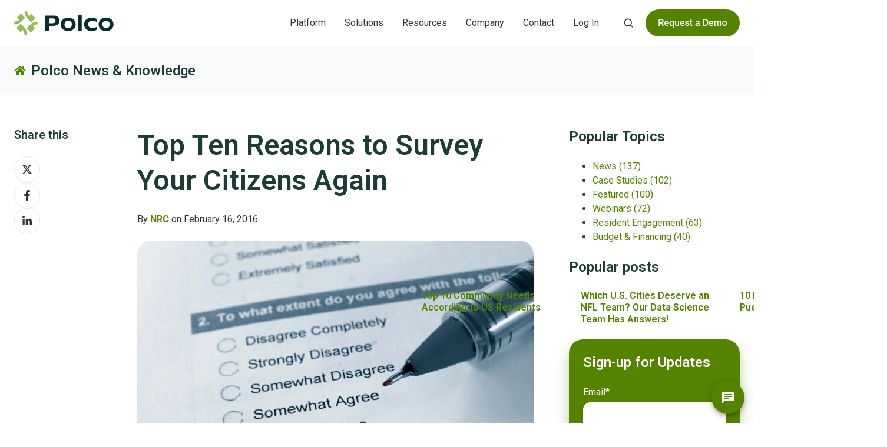

--- FILE ---
content_type: text/html; charset=UTF-8
request_url: https://blog.polco.us/top-ten-reasons-to-survey-your-citizens-again
body_size: 19877
content:
<!doctype html><html lang="en" class="no-js blog-post"><head>
    <meta charset="utf-8">
    <title>Top Ten Reasons to Survey Your Citizens Again</title>
    <link rel="shortcut icon" href="https://blog.polco.us/hubfs/Logos/Polco-logo-mark-nopadding.svg">
    <meta name="description" content="Top Ten Reasons to Survey Your Citizens Again">
    
		<script>
			var act = {};
      act.xs = 479;
      act.sm = 767;
      act.md = 1139;
			act.scroll_offset = {
				sm: 66,
				md: 66,
				lg: 66,
				get: function() {
					if(window.matchMedia('(max-width: 767px)').matches) return act.scroll_offset.sm;
					if(window.matchMedia('(min-width: 1140px)').matches) return act.scroll_offset.lg;
					return act.scroll_offset.md;
				},
				set: function(sm, md, lg){
					act.scroll_offset.sm = sm;
					act.scroll_offset.md = md;
					act.scroll_offset.lg = lg;
				}
			};
		</script>
    
<meta name="viewport" content="width=device-width, initial-scale=1">

    
    <meta property="og:description" content="Top Ten Reasons to Survey Your Citizens Again">
    <meta property="og:title" content="Top Ten Reasons to Survey Your Citizens Again">
    <meta name="twitter:description" content="Top Ten Reasons to Survey Your Citizens Again">
    <meta name="twitter:title" content="Top Ten Reasons to Survey Your Citizens Again">

    

    
    <style>
a.cta_button{-moz-box-sizing:content-box !important;-webkit-box-sizing:content-box !important;box-sizing:content-box !important;vertical-align:middle}.hs-breadcrumb-menu{list-style-type:none;margin:0px 0px 0px 0px;padding:0px 0px 0px 0px}.hs-breadcrumb-menu-item{float:left;padding:10px 0px 10px 10px}.hs-breadcrumb-menu-divider:before{content:'›';padding-left:10px}.hs-featured-image-link{border:0}.hs-featured-image{float:right;margin:0 0 20px 20px;max-width:50%}@media (max-width: 568px){.hs-featured-image{float:none;margin:0;width:100%;max-width:100%}}.hs-screen-reader-text{clip:rect(1px, 1px, 1px, 1px);height:1px;overflow:hidden;position:absolute !important;width:1px}
</style>

<link rel="stylesheet" href="https://blog.polco.us/hubfs/hub_generated/template_assets/1/193251693061/1767819487947/template_main.min.css">
<link rel="stylesheet" href="https://blog.polco.us/hubfs/hub_generated/template_assets/1/193252493923/1767819475749/template_child.css">
<link rel="stylesheet" href="https://blog.polco.us/hubfs/hub_generated/template_assets/1/193253948778/1767819490286/template_nav.min.css">
<link rel="stylesheet" href="https://blog.polco.us/hubfs/hub_generated/template_assets/1/193253948831/1767819492357/template_site-search.min.css">
<link rel="stylesheet" href="https://blog.polco.us/hubfs/hub_generated/template_assets/1/193251692897/1767819478244/template_lang-select.min.css">
<link rel="stylesheet" href="https://blog.polco.us/hubfs/hub_generated/template_assets/1/193253948929/1767819493906/template_mobile-nav.min.css">
<link rel="stylesheet" href="https://blog.polco.us/hubfs/hub_generated/template_assets/1/193253948776/1767819496041/template_header-01.min.css">
<link rel="stylesheet" href="https://blog.polco.us/hubfs/hub_generated/template_assets/1/193252178997/1767819481729/template_blog-toolbar-1.min.css">
<link rel="stylesheet" href="https://blog.polco.us/hubfs/hub_generated/template_assets/1/193252179058/1767819476257/template_blog-body-1.min.css">
<link rel="stylesheet" href="https://blog.polco.us/hubfs/hub_generated/template_assets/1/193251692877/1767819480696/template_form.min.css">
<link rel="stylesheet" href="https://blog.polco.us/hubfs/hub_generated/template_assets/1/193252179037/1767819483394/template_form-dark.min.css">
<link rel="stylesheet" href="https://blog.polco.us/hubfs/hub_generated/template_assets/1/193251692905/1767819487279/template_blog-sidebar.min.css">
<link rel="stylesheet" href="https://blog.polco.us/hubfs/hub_generated/template_assets/1/193253948842/1767819491860/template_blog-nav.min.css">
<link rel="stylesheet" href="https://blog.polco.us/hubfs/hub_generated/template_assets/1/193253948846/1767819482260/template_blog-card.min.css">
<link rel="stylesheet" href="https://blog.polco.us/hubfs/hub_generated/template_assets/1/193252179063/1767819478457/template_section-intro.min.css">
<link rel="stylesheet" href="https://blog.polco.us/hubfs/hub_generated/template_assets/1/193251692909/1767819478476/template_one-field-form.min.css">
<link rel="stylesheet" href="https://blog.polco.us/hubfs/hub_generated/template_assets/1/193253948841/1767819488688/template_blog-sub.min.css">
<link rel="stylesheet" href="https://blog.polco.us/hubfs/hub_generated/template_assets/1/193251692982/1767819486054/template_rich-text.min.css">
<link rel="stylesheet" href="https://blog.polco.us/hubfs/hub_generated/module_assets/1/193252179240/1753282904578/module_icon.min.css">
<link rel="stylesheet" href="https://blog.polco.us/hubfs/hub_generated/template_assets/1/193252179032/1767819485968/template_column-navigation.min.css">
<link rel="stylesheet" href="https://blog.polco.us/hubfs/hub_generated/template_assets/1/193252179061/1767819485692/template_footer-11.min.css">
<link rel="preload" as="style" href="https://48752163.fs1.hubspotusercontent-na1.net/hubfs/48752163/raw_assets/web-default-modules/master/1212/js_client_assets/assets/PostListingIsland-Bzt8walZ.css">


<style>
  @font-face {
    font-family: "Roboto";
    font-weight: 700;
    font-style: normal;
    font-display: swap;
    src: url("/_hcms/googlefonts/Roboto/700.woff2") format("woff2"), url("/_hcms/googlefonts/Roboto/700.woff") format("woff");
  }
  @font-face {
    font-family: "Roboto";
    font-weight: 400;
    font-style: normal;
    font-display: swap;
    src: url("/_hcms/googlefonts/Roboto/regular.woff2") format("woff2"), url("/_hcms/googlefonts/Roboto/regular.woff") format("woff");
  }
  @font-face {
    font-family: "Roboto";
    font-weight: 600;
    font-style: normal;
    font-display: swap;
    src: url("/_hcms/googlefonts/Roboto/600.woff2") format("woff2"), url("/_hcms/googlefonts/Roboto/600.woff") format("woff");
  }
  @font-face {
    font-family: "Roboto";
    font-weight: 700;
    font-style: normal;
    font-display: swap;
    src: url("/_hcms/googlefonts/Roboto/700.woff2") format("woff2"), url("/_hcms/googlefonts/Roboto/700.woff") format("woff");
  }
  @font-face {
    font-family: "Jost";
    font-weight: 400;
    font-style: normal;
    font-display: swap;
    src: url("/_hcms/googlefonts/Jost/regular.woff2") format("woff2"), url("/_hcms/googlefonts/Jost/regular.woff") format("woff");
  }
  @font-face {
    font-family: "Jost";
    font-weight: 700;
    font-style: normal;
    font-display: swap;
    src: url("/_hcms/googlefonts/Jost/700.woff2") format("woff2"), url("/_hcms/googlefonts/Jost/700.woff") format("woff");
  }
  @font-face {
    font-family: "Jost";
    font-weight: 700;
    font-style: normal;
    font-display: swap;
    src: url("/_hcms/googlefonts/Jost/700.woff2") format("woff2"), url("/_hcms/googlefonts/Jost/700.woff") format("woff");
  }
</style>

<!-- Editor Styles -->
<style id="hs_editor_style" type="text/css">
#hs_cos_wrapper_static_header_logo  { border-style: none !important; display: block !important }
.blog_static_sidebar-row-0-force-full-width-section > .row-fluid {
  max-width: none !important;
}
.blog_sticky_sidebar-row-0-force-full-width-section > .row-fluid {
  max-width: none !important;
}
/* HubSpot Styles (default) */
.blog_static_sidebar-row-0-padding {
  padding-top: 0px !important;
  padding-bottom: 0px !important;
  padding-left: 0px !important;
  padding-right: 0px !important;
}
.blog_sticky_sidebar-row-0-padding {
  padding-top: 0px !important;
  padding-bottom: 0px !important;
  padding-left: 0px !important;
  padding-right: 0px !important;
}
</style>
    <script type="application/ld+json">
{
  "mainEntityOfPage" : {
    "@type" : "WebPage",
    "@id" : "https://blog.polco.us/top-ten-reasons-to-survey-your-citizens-again"
  },
  "author" : {
    "name" : "NRC",
    "url" : "https://blog.polco.us/author/nrc",
    "@type" : "Person"
  },
  "headline" : "Top Ten Reasons to Survey Your Citizens Again",
  "datePublished" : "2016-02-16T05:00:00.000Z",
  "dateModified" : "2025-08-21T05:42:19.464Z",
  "publisher" : {
    "name" : "Polco",
    "logo" : {
      "url" : "https://50271976.fs1.hubspotusercontent-na1.net/hubfs/50271976/Logos/Polco-logo-primary-nopadding.svg",
      "@type" : "ImageObject"
    },
    "@type" : "Organization"
  },
  "@context" : "https://schema.org",
  "@type" : "BlogPosting",
  "image" : [ "https://50271976.fs1.hubspotusercontent-na1.net/hubfs/50271976/Imported_Blog_Media/casoa_shutterstock-copy.jpg" ]
}
</script>


    

<!-- Google tag (gtag.js) -->
<script async src="https://www.googletagmanager.com/gtag/js?id=G-BT6CQQFC5X"></script>
<script>
  window.dataLayer = window.dataLayer || [];
  function gtag(){dataLayer.push(arguments);}
  gtag('js', new Date());

  gtag('config', 'G-BT6CQQFC5X');
</script>
<!-- End Google Tracking -->
<link rel="amphtml" href="https://blog.polco.us/top-ten-reasons-to-survey-your-citizens-again?hs_amp=true">

<meta property="og:image" content="https://blog.polco.us/hubfs/Imported_Blog_Media/casoa_shutterstock-copy.jpg">
<meta property="og:image:width" content="2895">
<meta property="og:image:height" content="1904">

<meta name="twitter:image" content="https://blog.polco.us/hubfs/Imported_Blog_Media/casoa_shutterstock-copy.jpg">


<meta property="og:url" content="https://blog.polco.us/top-ten-reasons-to-survey-your-citizens-again">
<meta name="twitter:card" content="summary_large_image">

<link rel="canonical" href="https://blog.polco.us/top-ten-reasons-to-survey-your-citizens-again">

<meta property="og:type" content="article">
<link rel="alternate" type="application/rss+xml" href="https://blog.polco.us/rss.xml">
<meta name="twitter:domain" content="blog.polco.us">
<script src="//platform.linkedin.com/in.js" type="text/javascript">
    lang: en_US
</script>

<meta http-equiv="content-language" content="en">







  <meta name="generator" content="HubSpot"></head>
  <body class="  hs-content-id-194855176098 hs-blog-post hs-blog-id-193250502287">
    <div id="top"></div>
    <div class="page">
      
        <div data-global-resource-path="Polco Act3 2025/partials/header-01.html">














  


<header class="header header--1  header--sticky header--w-search header--wo-lang hs-search-hidden">
  <div class="container-fluid above-header">
<div class="row-fluid-wrapper">
<div class="row-fluid">
<div class="span12 widget-span widget-type-cell " style="" data-widget-type="cell" data-x="0" data-w="12">

</div><!--end widget-span -->
</div>
</div>
</div>
  <div class="header__sticky-wrapper">
    <div class="header__sticky-element">
      <div class="header__section header__section--main section">
        <div class="header__center container">
          <div class="row items-center">
            <div class="col s3 md-s3 sm-s4 justify-center">
              <div class="header__logo"><div class="header__logo__static"><div id="hs_cos_wrapper_static_header_logo" class="hs_cos_wrapper hs_cos_wrapper_widget hs_cos_wrapper_type_module widget-type-logo" style="" data-hs-cos-general-type="widget" data-hs-cos-type="module">
  






















  
  <span id="hs_cos_wrapper_static_header_logo_hs_logo_widget" class="hs_cos_wrapper hs_cos_wrapper_widget hs_cos_wrapper_type_logo" style="" data-hs-cos-general-type="widget" data-hs-cos-type="logo"><a href="https://info.polco.us/" id="hs-link-static_header_logo_hs_logo_widget" style="border-width:0px;border:0px;"><img src="https://blog.polco.us/hubfs/Logos/Polco-logo-primary-nopadding.svg" class="hs-image-widget " height="40" style="height: auto;width:169px;border-width:0px;border:0px;" width="169" alt="Polco Logo - Primary" title="Polco Logo - Primary"></a></span>
</div></div><div class="header__logo__sticky"><div id="hs_cos_wrapper_sticky_header_logo" class="hs_cos_wrapper hs_cos_wrapper_widget hs_cos_wrapper_type_module widget-type-logo" style="" data-hs-cos-general-type="widget" data-hs-cos-type="module">
  






















  
  <span id="hs_cos_wrapper_sticky_header_logo_hs_logo_widget" class="hs_cos_wrapper hs_cos_wrapper_widget hs_cos_wrapper_type_logo" style="" data-hs-cos-general-type="widget" data-hs-cos-type="logo"><a href="/" id="hs-link-sticky_header_logo_hs_logo_widget" style="border-width:0px;border:0px;"><img src="https://blog.polco.us/hubfs/Logos/Polco-logo-primary-nopadding.svg" class="hs-image-widget " height="40" style="height: auto;width:169px;border-width:0px;border:0px;" width="169" alt="Polco Logo - Primary" title="Polco Logo - Primary" loading="lazy"></a></span>
</div></div></div>
            </div>
            <div class="col s9 md-s9 sm-s8">
              <div class="flex flex-row items-center justify-end no-shrink wrap">
                <div class="header__nav">
                  <div id="hs_cos_wrapper_header_nav" class="hs_cos_wrapper hs_cos_wrapper_widget hs_cos_wrapper_type_module" style="" data-hs-cos-general-type="widget" data-hs-cos-type="module"><div class="module module--header_nav module--nav">
    <div class="module__inner">

  <nav class="nav nav--light nav--on-hover hs-skip-lang-url-rewrite" flyout-delay="0" aria-label="Main menu">
    <ul class="nav__list nav__list--level1"><li class="nav__item nav__item--branch">
        <a class="nav__link" href="javascript:;">Platform</a><ul class="nav__list nav__list--level2 nav__list--flyout"><li class="nav__item">
        <a class="nav__link" href="https://info.polco.us/platform">Platform Overview</a></li><li class="nav__item nav__item--branch">
        <a class="nav__link" href="https://info.polco.us/platform/ai">AI Solutions</a><ul class="nav__list nav__list--level3 nav__list--flyout"><li class="nav__item">
        <a class="nav__link" href="https://info.polco.us/platform/ai/insights-agent">Polly AI: Advanced Analytics</a></li><li class="nav__item">
        <a class="nav__link" href="https://info.polco.us/platform/ai/grant-writer-agent">Grace AI: Grant Optimization</a></li><li class="nav__item">
        <a class="nav__link" href="https://info.polco.us/platform/ai/chatbots">AI Chatbots</a></li><li class="nav__item">
        <a class="nav__link" href="https://info.polco.us/platform/ai/custom-solutions">Custom AI Solutions</a></li><li class="nav__item">
        <a class="nav__link" href="https://info.polco.us/platform/ai/bring-your-own-data">AI with Your Data</a></li></ul></li><li class="nav__item nav__item--branch">
        <a class="nav__link" href="https://info.polco.us/platform/benchmark-surveys">Benchmark Surveys</a><ul class="nav__list nav__list--level3 nav__list--flyout"><li class="nav__item">
        <a class="nav__link" href="https://info.polco.us/platform/benchmark-surveys/national-community-survey">National Community Survey</a></li><li class="nav__item">
        <a class="nav__link" href="https://info.polco.us/platform/benchmark-surveys/national-business-survey">National Business Survey</a></li><li class="nav__item">
        <a class="nav__link" href="https://info.polco.us/platform/benchmark-surveys/national-employee-survey">National Employee Survey</a></li><li class="nav__item">
        <a class="nav__link" href="https://info.polco.us/platform/benchmark-surveys/community-assessment-survey-for-older-adults">Community Assessment Survey for Older Adults</a></li><li class="nav__item">
        <a class="nav__link" href="https://info.polco.us/platform/benchmark-surveys/national-employee-survey-law-enforcement">National Employee Survey - Law Enforcement</a></li><li class="nav__item">
        <a class="nav__link" href="https://info.polco.us/platform/benchmark-surveys/national-law-enforcement-survey">National Law Enforcement Survey</a></li></ul></li><li class="nav__item nav__item--branch">
        <a class="nav__link" href="https://info.polco.us/platform/resident-engagement">Resident Engagement</a><ul class="nav__list nav__list--level3 nav__list--flyout"><li class="nav__item">
        <a class="nav__link" href="https://info.polco.us/platform/resident-engagement/surveys-polls">Surveys &amp; Polls</a></li><li class="nav__item">
        <a class="nav__link" href="https://info.polco.us/platform/resident-engagement/live-events">Live Events</a></li><li class="nav__item">
        <a class="nav__link" href="https://info.polco.us/platform/resident-engagement/saved-data-points">Saved Data Points</a></li><li class="nav__item">
        <a class="nav__link" href="https://info.polco.us/platform/resident-engagement/content-posts">Content Posts</a></li></ul></li><li class="nav__item nav__item--branch">
        <a class="nav__link" href="https://info.polco.us/platform/simulation-tools">Simulation Tools</a><ul class="nav__list nav__list--level3 nav__list--flyout"><li class="nav__item">
        <a class="nav__link" href="https://info.polco.us/platform/simulation-tools/budget-simulation">Budget Simulation</a></li><li class="nav__item">
        <a class="nav__link" href="https://info.polco.us/platform/simulation-tools/prioritization">Prioritization</a></li><li class="nav__item">
        <a class="nav__link" href="https://info.polco.us/platform/simulation-tools/taxpayer-receipt">Taxpayer Receipt</a></li><li class="nav__item">
        <a class="nav__link" href="https://info.polco.us/platform/simulation-tools/housing-simulation">Housing Simulation</a></li></ul></li><li class="nav__item nav__item--branch">
        <a class="nav__link" href="https://info.polco.us/platform/track">Track Community Data</a><ul class="nav__list nav__list--level3 nav__list--flyout"><li class="nav__item">
        <a class="nav__link" href="https://info.polco.us/platform/track/community-livability-snapshot">Community Livability Snapshot</a></li><li class="nav__item">
        <a class="nav__link" href="https://info.polco.us/platform/track/overview-dashboard">Overview Dashboards</a></li><li class="nav__item">
        <a class="nav__link" href="https://info.polco.us/platform/track/domain-dashboards">Domain Dashboards</a></li><li class="nav__item">
        <a class="nav__link" href="https://info.polco.us/platform/track/data-for-older-adults">Data for Older Adults</a></li><li class="nav__item">
        <a class="nav__link" href="https://info.polco.us/platform/track/comparison-groups">Comparison Groups</a></li></ul></li></ul></li><li class="nav__item nav__item--branch">
        <a class="nav__link" href="javascript:;">Solutions</a><ul class="nav__list nav__list--level2 nav__list--flyout"><li class="nav__item">
        <a class="nav__link" href="https://info.polco.us/solutions">Solutions Overview</a></li><li class="nav__item">
        <a class="nav__link" href="https://info.polco.us/solutions/rethinking-budgeting">Rethinking Budgeting</a></li><li class="nav__item">
        <a class="nav__link" href="https://info.polco.us/solutions/community-engagement">Community Engagement</a></li><li class="nav__item">
        <a class="nav__link" href="https://info.polco.us/solutions/elected-officials">Elected Officials</a></li><li class="nav__item">
        <a class="nav__link" href="https://info.polco.us/solutions/older-adults">Aging Communities</a></li><li class="nav__item">
        <a class="nav__link" href="https://info.polco.us/solutions/school-districts">School Districts</a></li><li class="nav__item">
        <a class="nav__link" href="https://info.polco.us/solutions/state-leaders">State Leaders</a></li><li class="nav__item">
        <a class="nav__link" href="https://info.polco.us/solutions/small-communities">Small Communities</a></li><li class="nav__item">
        <a class="nav__link" href="https://info.polco.us/solutions/for-residents">For Residents</a></li></ul></li><li class="nav__item nav__item--branch">
        <a class="nav__link" href="javascript:;">Resources</a><ul class="nav__list nav__list--level2 nav__list--flyout"><li class="nav__item">
        <a class="nav__link" href="https://info.polco.us/resources">Resource Center</a></li><li class="nav__item">
        <a class="nav__link" href="https://blog.polco.us">Blog</a></li><li class="nav__item">
        <a class="nav__link" href="https://info.polco.us/resources/success-stories">Success Stories</a></li><li class="nav__item">
        <a class="nav__link" href="https://info.polco.us/resources/webinars">Webinars</a></li><li class="nav__item">
        <a class="nav__link" href="https://info.polco.us/resources/the-civil-review">Newsletter</a></li><li class="nav__item">
        <a class="nav__link" href="https://info.polco.us/resources/white-papers">White Papers</a></li><li class="nav__item">
        <a class="nav__link" href="https://info.polco.us/resources/podcasts">Podcasts</a></li><li class="nav__item">
        <a class="nav__link" href="https://info.polco.us/knowledge-base">Knowledge Base</a></li></ul></li><li class="nav__item nav__item--branch">
        <a class="nav__link" href="javascript:;">Company</a><ul class="nav__list nav__list--level2 nav__list--flyout"><li class="nav__item nav__item--branch">
        <a class="nav__link" href="https://info.polco.us/about">About Us</a><ul class="nav__list nav__list--level3 nav__list--flyout"><li class="nav__item">
        <a class="nav__link" href="https://info.polco.us/about/our-team">Our Team</a></li><li class="nav__item">
        <a class="nav__link" href="https://info.polco.us/about/careers">Careers</a></li><li class="nav__item">
        <a class="nav__link" href="https://info.polco.us/about/partners">Partners</a></li><li class="nav__item">
        <a class="nav__link" href="https://info.polco.us/about/in-the-news">In The News</a></li><li class="nav__item">
        <a class="nav__link" href="https://info.polco.us/about/voice-of-the-people-awards">Voice of the People Awards</a></li></ul></li><li class="nav__item">
        <a class="nav__link" href="https://info.polco.us/about/government-performance-action-learning">Government Performance Action &amp; Learning (GPAL)</a></li><li class="nav__item">
        <a class="nav__link" href="https://info.polco.us/about/national-research-center">National Research Center (NRC)</a></li><li class="nav__item">
        <a class="nav__link" href="https://info.polco.us/about/balancing-act">Balancing Act</a></li><li class="nav__item">
        <a class="nav__link" href="https://info.polco.us/about/best-in-governance-awards">Best in Governance Awards</a></li></ul></li><li class="nav__item nav__item--branch">
        <a class="nav__link" href="javascript:;">Contact</a><ul class="nav__list nav__list--level2 nav__list--flyout"><li class="nav__item">
        <a class="nav__link" href="https://info.polco.us/request-information">Request Information</a></li><li class="nav__item">
        <a class="nav__link" href="https://info.polco.us/request-demo">Request a Demo</a></li><li class="nav__item">
        <a class="nav__link" href="https://info.polco.us/request-quote">Request a Quote</a></li><li class="nav__item">
        <a class="nav__link" href="https://info.polco.us/contact">Contact Us</a></li></ul></li><li class="nav__item nav__item--branch">
        <a class="nav__link" href="javascript:;">Log In</a><ul class="nav__list nav__list--level2 nav__list--flyout"><li class="nav__item">
        <a class="nav__link" href="https://polco.us/n/admin/login">Admin Log In</a></li><li class="nav__item">
        <a class="nav__link" href="https://polco.us/n/res">Resident Log In</a></li></ul></li></ul>
  </nav>

    </div>
  </div>

</div>
                </div>
                
                  <div class="header__search">
                    <div id="hs_cos_wrapper_header_search" class="hs_cos_wrapper hs_cos_wrapper_widget hs_cos_wrapper_type_module" style="" data-hs-cos-general-type="widget" data-hs-cos-type="module">


<div id="header_search" class="site-search site-search--light txt--light">
  <a href="javascript:;" class="site-search__open site-search__open--auto ui-icon" role="button" aria-label="Open search window">
    <svg width="24" height="24" viewbox="0 0 24 24" xmlns="http://www.w3.org/2000/svg">
      <path d="M20.71 19.29L17.31 15.9C18.407 14.5025 19.0022 12.7767 19 11C19 9.41775 18.5308 7.87103 17.6518 6.55544C16.7727 5.23984 15.5233 4.21446 14.0615 3.60896C12.5997 3.00346 10.9911 2.84504 9.43928 3.15372C7.88743 3.4624 6.46197 4.22433 5.34315 5.34315C4.22433 6.46197 3.4624 7.88743 3.15372 9.43928C2.84504 10.9911 3.00347 12.5997 3.60897 14.0615C4.21447 15.5233 5.23985 16.7727 6.55544 17.6518C7.87103 18.5308 9.41775 19 11 19C12.7767 19.0022 14.5025 18.407 15.9 17.31L19.29 20.71C19.383 20.8037 19.4936 20.8781 19.6154 20.9289C19.7373 20.9797 19.868 21.0058 20 21.0058C20.132 21.0058 20.2627 20.9797 20.3846 20.9289C20.5064 20.8781 20.617 20.8037 20.71 20.71C20.8037 20.617 20.8781 20.5064 20.9289 20.3846C20.9797 20.2627 21.0058 20.132 21.0058 20C21.0058 19.868 20.9797 19.7373 20.9289 19.6154C20.8781 19.4936 20.8037 19.383 20.71 19.29ZM5 11C5 9.81331 5.3519 8.65327 6.01119 7.66658C6.67047 6.67988 7.60755 5.91085 8.7039 5.45672C9.80026 5.0026 11.0067 4.88378 12.1705 5.11529C13.3344 5.3468 14.4035 5.91824 15.2426 6.75736C16.0818 7.59647 16.6532 8.66557 16.8847 9.82946C17.1162 10.9933 16.9974 12.1997 16.5433 13.2961C16.0892 14.3925 15.3201 15.3295 14.3334 15.9888C13.3467 16.6481 12.1867 17 11 17C9.4087 17 7.88258 16.3679 6.75736 15.2426C5.63214 14.1174 5 12.5913 5 11Z" fill="currentColor" />
    </svg>
  </a>
  <div class="site-search__popup">
    <div class="site-search__bar">
      <form id="searchForm" class="site-search__form" autocomplete="off" results-zero-text="Sorry, no results found.">
        <input class="site-search__input" id="searchInput" name="searchInput" type="text" placeholder="Search our website" title="Search our website">
        <input name="portalId" type="hidden" value="50271976">
        <input name="language" type="hidden" value="en">
        <input name="domains" type="hidden" value="all">
        <input name="resultsLength" type="hidden" value="LONG">
        <button class="site-search__submit ui-icon" type="submit" aria-label="Search">
          <svg width="24" height="24" viewbox="0 0 24 24" xmlns="http://www.w3.org/2000/svg">
            <path d="M20.71 19.29L17.31 15.9C18.407 14.5025 19.0022 12.7767 19 11C19 9.41775 18.5308 7.87103 17.6518 6.55544C16.7727 5.23984 15.5233 4.21446 14.0615 3.60896C12.5997 3.00346 10.9911 2.84504 9.43928 3.15372C7.88743 3.4624 6.46197 4.22433 5.34315 5.34315C4.22433 6.46197 3.4624 7.88743 3.15372 9.43928C2.84504 10.9911 3.00347 12.5997 3.60897 14.0615C4.21447 15.5233 5.23985 16.7727 6.55544 17.6518C7.87103 18.5308 9.41775 19 11 19C12.7767 19.0022 14.5025 18.407 15.9 17.31L19.29 20.71C19.383 20.8037 19.4936 20.8781 19.6154 20.9289C19.7373 20.9797 19.868 21.0058 20 21.0058C20.132 21.0058 20.2627 20.9797 20.3846 20.9289C20.5064 20.8781 20.617 20.8037 20.71 20.71C20.8037 20.617 20.8781 20.5064 20.9289 20.3846C20.9797 20.2627 21.0058 20.132 21.0058 20C21.0058 19.868 20.9797 19.7373 20.9289 19.6154C20.8781 19.4936 20.8037 19.383 20.71 19.29ZM5 11C5 9.81331 5.3519 8.65327 6.01119 7.66658C6.67047 6.67988 7.60755 5.91085 8.7039 5.45672C9.80026 5.0026 11.0067 4.88378 12.1705 5.11529C13.3344 5.3468 14.4035 5.91824 15.2426 6.75736C16.0818 7.59647 16.6532 8.66557 16.8847 9.82946C17.1162 10.9933 16.9974 12.1997 16.5433 13.2961C16.0892 14.3925 15.3201 15.3295 14.3334 15.9888C13.3467 16.6481 12.1867 17 11 17C9.4087 17 7.88258 16.3679 6.75736 15.2426C5.63214 14.1174 5 12.5913 5 11Z" fill="currentColor"></path>
          </svg>
        </button>
        <a href="javascript:;" class="site-search__close ui-icon" role="button" aria-label="Close search window">
          <svg width="24" height="24" viewbox="0 0 24 24" xmlns="http://www.w3.org/2000/svg">
            <path d="M20.707 4.707a1 1 0 0 0-1.414-1.414L12 10.586 4.707 3.293a1 1 0 0 0-1.414 1.414L10.586 12l-7.293 7.293a1 1 0 1 0 1.414 1.414L12 13.414l7.293 7.293a1 1 0 0 0 1.414-1.414L13.414 12l7.293-7.293z" fill="currentColor" />
          </svg>
        </a>
      </form>
    </div>
    <div class="site-search__results">
      <div class="site-search__results-block">
        <div class="site-search__result-template"><div class="site-search__result-thumb"></div><div class="site-search__result-text">
            <div class="site-search__result-title ui-label"></div>
            <div class="site-search__result-desc small-text"></div>
          </div>
        </div>
        <button class="site-search__more btn btn--fill btn--medium btn--accent">More results</button>
      </div>
    </div>
  </div>
</div></div>
                  </div>
                
                
                  <div class="header__lang">
                    <div id="hs_cos_wrapper_header_lang" class="hs_cos_wrapper hs_cos_wrapper_widget hs_cos_wrapper_type_module" style="" data-hs-cos-general-type="widget" data-hs-cos-type="module">



<div class="module module--header_lang module--lang-select">
    <div class="module__inner">

  
  

    </div>
  </div>
</div>
                  </div>
                
                <div class="header__buttons">
                  <div class="header__buttons__static">
                    <div id="hs_cos_wrapper_static_header_buttons" class="hs_cos_wrapper hs_cos_wrapper_widget hs_cos_wrapper_type_module" style="" data-hs-cos-general-type="widget" data-hs-cos-type="module">


<div class="module module--static_header_buttons module--button">
    <div class="module__inner">

  <div class="inline-items"><div class="hs-cta-embed hs-cta-simple-placeholder hs-cta-embed-193386654280" style="max-width:100%; max-height:100%; width:160px;height:45.83034896850586px" data-hubspot-wrapper-cta-id="193386654280">
  <a href="/hs/cta/wi/redirect?encryptedPayload=AVxigLKPeFT654m3ZRGK2xwB58NOsffQMR%2F7JUt7%2FF99wL66yTT8NbcCFusYh%2F24vBLHnN2OQKGMf7DDOQZSrQlUh58iCz13xSt4s%2B9SOYq0TMjLvzKrMS9ywWyMMqAEtZDmTYoItfyUJStY0cpsTGw8FYjufMqeBaFo9LOIi%2FhinGh7XQX%2FAgg%3D&amp;webInteractiveContentId=193386654280&amp;portalId=50271976" target="_blank" rel="noopener" crossorigin="anonymous">
    <img alt="Request a Demo" loading="lazy" src="https://no-cache.hubspot.com/cta/default/50271976/interactive-193386654280.png" style="height: 100%; width: 100%; object-fit: fill" onerror="this.style.display='none'">
  </a>
</div>
</div>

    </div>
  </div>
</div>
                  </div>
                  <div class="header__buttons__overlap">
                    <div id="hs_cos_wrapper_overlapping_header_buttons" class="hs_cos_wrapper hs_cos_wrapper_widget hs_cos_wrapper_type_module" style="" data-hs-cos-general-type="widget" data-hs-cos-type="module">


<div class="module module--overlapping_header_buttons module--button">
    <div class="module__inner">

  <div class="inline-items"><div class="hs-cta-embed hs-cta-simple-placeholder hs-cta-embed-193386654280" style="max-width:100%; max-height:100%; width:160px;height:45.83034896850586px" data-hubspot-wrapper-cta-id="193386654280">
  <a href="/hs/cta/wi/redirect?encryptedPayload=AVxigLKPeFT654m3ZRGK2xwB58NOsffQMR%2F7JUt7%2FF99wL66yTT8NbcCFusYh%2F24vBLHnN2OQKGMf7DDOQZSrQlUh58iCz13xSt4s%2B9SOYq0TMjLvzKrMS9ywWyMMqAEtZDmTYoItfyUJStY0cpsTGw8FYjufMqeBaFo9LOIi%2FhinGh7XQX%2FAgg%3D&amp;webInteractiveContentId=193386654280&amp;portalId=50271976" target="_blank" rel="noopener" crossorigin="anonymous">
    <img alt="Request a Demo" loading="lazy" src="https://no-cache.hubspot.com/cta/default/50271976/interactive-193386654280.png" style="height: 100%; width: 100%; object-fit: fill" onerror="this.style.display='none'">
  </a>
</div>
</div>

    </div>
  </div>
</div>
                  </div>
                  
                    <div class="header__buttons__sticky">
                      <div id="hs_cos_wrapper_sticky_header_buttons" class="hs_cos_wrapper hs_cos_wrapper_widget hs_cos_wrapper_type_module" style="" data-hs-cos-general-type="widget" data-hs-cos-type="module">


<div class="module module--sticky_header_buttons module--button">
    <div class="module__inner">

  <div class="inline-items"><div class="hs-cta-embed hs-cta-simple-placeholder hs-cta-embed-193386654280" style="max-width:100%; max-height:100%; width:160px;height:45.83034896850586px" data-hubspot-wrapper-cta-id="193386654280">
  <a href="/hs/cta/wi/redirect?encryptedPayload=AVxigLKPeFT654m3ZRGK2xwB58NOsffQMR%2F7JUt7%2FF99wL66yTT8NbcCFusYh%2F24vBLHnN2OQKGMf7DDOQZSrQlUh58iCz13xSt4s%2B9SOYq0TMjLvzKrMS9ywWyMMqAEtZDmTYoItfyUJStY0cpsTGw8FYjufMqeBaFo9LOIi%2FhinGh7XQX%2FAgg%3D&amp;webInteractiveContentId=193386654280&amp;portalId=50271976" target="_blank" rel="noopener" crossorigin="anonymous">
    <img alt="Request a Demo" loading="lazy" src="https://no-cache.hubspot.com/cta/default/50271976/interactive-193386654280.png" style="height: 100%; width: 100%; object-fit: fill" onerror="this.style.display='none'">
  </a>
</div>
</div>

    </div>
  </div>
</div>
                    </div>
                  
                </div>
                <div class="header__mobile-nav">
                  <div id="hs_cos_wrapper_header_mobile_nav" class="hs_cos_wrapper hs_cos_wrapper_widget hs_cos_wrapper_type_module" style="" data-hs-cos-general-type="widget" data-hs-cos-type="module">







<div class="module module--header_mobile_nav module--mnav">
    <div class="module__inner">

  <div class="mnav mnav--light">
    <a class="mnav__open mnav__open--auto ui-icon" href="javascript:;" role="button" aria-label="Open menu">
      <svg width="24" height="24" viewbox="0 0 24 24" xmlns="http://www.w3.org/2000/svg">
        <path d="M3 6a1 1 0 0 1 1-1h16a1 1 0 1 1 0 2H4a1 1 0 0 1-1-1zm0 6a1 1 0 0 1 1-1h16a1 1 0 1 1 0 2H4a1 1 0 0 1-1-1zm1 5a1 1 0 1 0 0 2h16a1 1 0 1 0 0-2H4z" fill="currentColor" />
      </svg>
    </a>
    <div class="mnav__overlay"></div>
    <div class="mnav__popup">
      
      <div class="mnav__section mnav__section--first mnav__menu hs-skip-lang-url-rewrite">
        
  
  
    <ul class="mnav__menu__list mnav__menu__list--level1">
      <li class="mnav__menu__item mnav__menu__item--parent">
        <div class="mnav__menu__label">
          <a class="mnav__menu__link" href="javascript:;">Platform</a>
          
            <div class="mnav__menu__toggle" role="button">
              <div class="mnav__menu__toggle__open-icon">
                <svg class="mnav__menu__toggle__open" width="24" height="24" viewbox="0 0 24 24" xmlns="http://www.w3.org/2000/svg">
                  <path d="M5.29289 8.29289C4.90237 8.68342 4.90237 9.31658 5.29289 9.70711L11.2929 15.7071C11.6834 16.0976 12.3166 16.0976 12.7071 15.7071L18.7071 9.70711C19.0976 9.31658 19.0976 8.68342 18.7071 8.29289C18.3166 7.90237 17.6834 7.90237 17.2929 8.29289L12 13.5858L6.70711 8.29289C6.31658 7.90237 5.68342 7.90237 5.29289 8.29289Z" fill="currentColor" />
                </svg>
              </div>
              <div class="mnav__menu__toggle__close-icon">
                <svg width="24" height="24" viewbox="0 0 24 24" xmlns="http://www.w3.org/2000/svg">
                  <path d="M5.29289 15.7071C4.90237 15.3166 4.90237 14.6834 5.29289 14.2929L11.2929 8.29289C11.6834 7.90237 12.3166 7.90237 12.7071 8.29289L18.7071 14.2929C19.0976 14.6834 19.0976 15.3166 18.7071 15.7071C18.3166 16.0976 17.6834 16.0976 17.2929 15.7071L12 10.4142L6.70711 15.7071C6.31658 16.0976 5.68342 16.0976 5.29289 15.7071Z" fill="currentColor" />
                </svg>
              </div>
            </div>
          
        </div>
        
  
  
    <ul class="mnav__menu__list mnav__menu__list--level2 mnav__menu__list--child">
      <li class="mnav__menu__item">
        <div class="mnav__menu__label">
          <a class="mnav__menu__link" href="https://info.polco.us/platform">Platform Overview</a>
          
        </div>
        
  
  

      </li>
    
  
    
      <li class="mnav__menu__item mnav__menu__item--parent">
        <div class="mnav__menu__label">
          <a class="mnav__menu__link" href="https://info.polco.us/platform/ai">AI Solutions</a>
          
            <div class="mnav__menu__toggle" role="button">
              <div class="mnav__menu__toggle__open-icon">
                <svg class="mnav__menu__toggle__open" width="24" height="24" viewbox="0 0 24 24" xmlns="http://www.w3.org/2000/svg">
                  <path d="M5.29289 8.29289C4.90237 8.68342 4.90237 9.31658 5.29289 9.70711L11.2929 15.7071C11.6834 16.0976 12.3166 16.0976 12.7071 15.7071L18.7071 9.70711C19.0976 9.31658 19.0976 8.68342 18.7071 8.29289C18.3166 7.90237 17.6834 7.90237 17.2929 8.29289L12 13.5858L6.70711 8.29289C6.31658 7.90237 5.68342 7.90237 5.29289 8.29289Z" fill="currentColor" />
                </svg>
              </div>
              <div class="mnav__menu__toggle__close-icon">
                <svg width="24" height="24" viewbox="0 0 24 24" xmlns="http://www.w3.org/2000/svg">
                  <path d="M5.29289 15.7071C4.90237 15.3166 4.90237 14.6834 5.29289 14.2929L11.2929 8.29289C11.6834 7.90237 12.3166 7.90237 12.7071 8.29289L18.7071 14.2929C19.0976 14.6834 19.0976 15.3166 18.7071 15.7071C18.3166 16.0976 17.6834 16.0976 17.2929 15.7071L12 10.4142L6.70711 15.7071C6.31658 16.0976 5.68342 16.0976 5.29289 15.7071Z" fill="currentColor" />
                </svg>
              </div>
            </div>
          
        </div>
        
  
  
    <ul class="mnav__menu__list mnav__menu__list--level3 mnav__menu__list--child">
      <li class="mnav__menu__item">
        <div class="mnav__menu__label">
          <a class="mnav__menu__link" href="https://info.polco.us/platform/ai/insights-agent">Polly AI: Advanced Analytics</a>
          
        </div>
        
  
  

      </li>
    
  
    
      <li class="mnav__menu__item">
        <div class="mnav__menu__label">
          <a class="mnav__menu__link" href="https://info.polco.us/platform/ai/grant-writer-agent">Grace AI: Grant Optimization</a>
          
        </div>
        
  
  

      </li>
    
  
    
      <li class="mnav__menu__item">
        <div class="mnav__menu__label">
          <a class="mnav__menu__link" href="https://info.polco.us/platform/ai/chatbots">AI Chatbots</a>
          
        </div>
        
  
  

      </li>
    
  
    
      <li class="mnav__menu__item">
        <div class="mnav__menu__label">
          <a class="mnav__menu__link" href="https://info.polco.us/platform/ai/custom-solutions">Custom AI Solutions</a>
          
        </div>
        
  
  

      </li>
    
  
    
      <li class="mnav__menu__item">
        <div class="mnav__menu__label">
          <a class="mnav__menu__link" href="https://info.polco.us/platform/ai/bring-your-own-data">AI with Your Data</a>
          
        </div>
        
  
  

      </li>
    </ul>
  

      </li>
    
  
    
      <li class="mnav__menu__item mnav__menu__item--parent">
        <div class="mnav__menu__label">
          <a class="mnav__menu__link" href="https://info.polco.us/platform/benchmark-surveys">Benchmark Surveys</a>
          
            <div class="mnav__menu__toggle" role="button">
              <div class="mnav__menu__toggle__open-icon">
                <svg class="mnav__menu__toggle__open" width="24" height="24" viewbox="0 0 24 24" xmlns="http://www.w3.org/2000/svg">
                  <path d="M5.29289 8.29289C4.90237 8.68342 4.90237 9.31658 5.29289 9.70711L11.2929 15.7071C11.6834 16.0976 12.3166 16.0976 12.7071 15.7071L18.7071 9.70711C19.0976 9.31658 19.0976 8.68342 18.7071 8.29289C18.3166 7.90237 17.6834 7.90237 17.2929 8.29289L12 13.5858L6.70711 8.29289C6.31658 7.90237 5.68342 7.90237 5.29289 8.29289Z" fill="currentColor" />
                </svg>
              </div>
              <div class="mnav__menu__toggle__close-icon">
                <svg width="24" height="24" viewbox="0 0 24 24" xmlns="http://www.w3.org/2000/svg">
                  <path d="M5.29289 15.7071C4.90237 15.3166 4.90237 14.6834 5.29289 14.2929L11.2929 8.29289C11.6834 7.90237 12.3166 7.90237 12.7071 8.29289L18.7071 14.2929C19.0976 14.6834 19.0976 15.3166 18.7071 15.7071C18.3166 16.0976 17.6834 16.0976 17.2929 15.7071L12 10.4142L6.70711 15.7071C6.31658 16.0976 5.68342 16.0976 5.29289 15.7071Z" fill="currentColor" />
                </svg>
              </div>
            </div>
          
        </div>
        
  
  
    <ul class="mnav__menu__list mnav__menu__list--level3 mnav__menu__list--child">
      <li class="mnav__menu__item">
        <div class="mnav__menu__label">
          <a class="mnav__menu__link" href="https://info.polco.us/platform/benchmark-surveys/national-community-survey">National Community Survey</a>
          
        </div>
        
  
  

      </li>
    
  
    
      <li class="mnav__menu__item">
        <div class="mnav__menu__label">
          <a class="mnav__menu__link" href="https://info.polco.us/platform/benchmark-surveys/national-business-survey">National Business Survey</a>
          
        </div>
        
  
  

      </li>
    
  
    
      <li class="mnav__menu__item">
        <div class="mnav__menu__label">
          <a class="mnav__menu__link" href="https://info.polco.us/platform/benchmark-surveys/national-employee-survey">National Employee Survey</a>
          
        </div>
        
  
  

      </li>
    
  
    
      <li class="mnav__menu__item">
        <div class="mnav__menu__label">
          <a class="mnav__menu__link" href="https://info.polco.us/platform/benchmark-surveys/community-assessment-survey-for-older-adults">Community Assessment Survey for Older Adults</a>
          
        </div>
        
  
  

      </li>
    
  
    
      <li class="mnav__menu__item">
        <div class="mnav__menu__label">
          <a class="mnav__menu__link" href="https://info.polco.us/platform/benchmark-surveys/national-employee-survey-law-enforcement">National Employee Survey - Law Enforcement</a>
          
        </div>
        
  
  

      </li>
    
  
    
      <li class="mnav__menu__item">
        <div class="mnav__menu__label">
          <a class="mnav__menu__link" href="https://info.polco.us/platform/benchmark-surveys/national-law-enforcement-survey">National Law Enforcement Survey</a>
          
        </div>
        
  
  

      </li>
    </ul>
  

      </li>
    
  
    
      <li class="mnav__menu__item mnav__menu__item--parent">
        <div class="mnav__menu__label">
          <a class="mnav__menu__link" href="https://info.polco.us/platform/resident-engagement">Resident Engagement</a>
          
            <div class="mnav__menu__toggle" role="button">
              <div class="mnav__menu__toggle__open-icon">
                <svg class="mnav__menu__toggle__open" width="24" height="24" viewbox="0 0 24 24" xmlns="http://www.w3.org/2000/svg">
                  <path d="M5.29289 8.29289C4.90237 8.68342 4.90237 9.31658 5.29289 9.70711L11.2929 15.7071C11.6834 16.0976 12.3166 16.0976 12.7071 15.7071L18.7071 9.70711C19.0976 9.31658 19.0976 8.68342 18.7071 8.29289C18.3166 7.90237 17.6834 7.90237 17.2929 8.29289L12 13.5858L6.70711 8.29289C6.31658 7.90237 5.68342 7.90237 5.29289 8.29289Z" fill="currentColor" />
                </svg>
              </div>
              <div class="mnav__menu__toggle__close-icon">
                <svg width="24" height="24" viewbox="0 0 24 24" xmlns="http://www.w3.org/2000/svg">
                  <path d="M5.29289 15.7071C4.90237 15.3166 4.90237 14.6834 5.29289 14.2929L11.2929 8.29289C11.6834 7.90237 12.3166 7.90237 12.7071 8.29289L18.7071 14.2929C19.0976 14.6834 19.0976 15.3166 18.7071 15.7071C18.3166 16.0976 17.6834 16.0976 17.2929 15.7071L12 10.4142L6.70711 15.7071C6.31658 16.0976 5.68342 16.0976 5.29289 15.7071Z" fill="currentColor" />
                </svg>
              </div>
            </div>
          
        </div>
        
  
  
    <ul class="mnav__menu__list mnav__menu__list--level3 mnav__menu__list--child">
      <li class="mnav__menu__item">
        <div class="mnav__menu__label">
          <a class="mnav__menu__link" href="https://info.polco.us/platform/resident-engagement/surveys-polls">Surveys &amp; Polls</a>
          
        </div>
        
  
  

      </li>
    
  
    
      <li class="mnav__menu__item">
        <div class="mnav__menu__label">
          <a class="mnav__menu__link" href="https://info.polco.us/platform/resident-engagement/live-events">Live Events</a>
          
        </div>
        
  
  

      </li>
    
  
    
      <li class="mnav__menu__item">
        <div class="mnav__menu__label">
          <a class="mnav__menu__link" href="https://info.polco.us/platform/resident-engagement/saved-data-points">Saved Data Points</a>
          
        </div>
        
  
  

      </li>
    
  
    
      <li class="mnav__menu__item">
        <div class="mnav__menu__label">
          <a class="mnav__menu__link" href="https://info.polco.us/platform/resident-engagement/content-posts">Content Posts</a>
          
        </div>
        
  
  

      </li>
    </ul>
  

      </li>
    
  
    
      <li class="mnav__menu__item mnav__menu__item--parent">
        <div class="mnav__menu__label">
          <a class="mnav__menu__link" href="https://info.polco.us/platform/simulation-tools">Simulation Tools</a>
          
            <div class="mnav__menu__toggle" role="button">
              <div class="mnav__menu__toggle__open-icon">
                <svg class="mnav__menu__toggle__open" width="24" height="24" viewbox="0 0 24 24" xmlns="http://www.w3.org/2000/svg">
                  <path d="M5.29289 8.29289C4.90237 8.68342 4.90237 9.31658 5.29289 9.70711L11.2929 15.7071C11.6834 16.0976 12.3166 16.0976 12.7071 15.7071L18.7071 9.70711C19.0976 9.31658 19.0976 8.68342 18.7071 8.29289C18.3166 7.90237 17.6834 7.90237 17.2929 8.29289L12 13.5858L6.70711 8.29289C6.31658 7.90237 5.68342 7.90237 5.29289 8.29289Z" fill="currentColor" />
                </svg>
              </div>
              <div class="mnav__menu__toggle__close-icon">
                <svg width="24" height="24" viewbox="0 0 24 24" xmlns="http://www.w3.org/2000/svg">
                  <path d="M5.29289 15.7071C4.90237 15.3166 4.90237 14.6834 5.29289 14.2929L11.2929 8.29289C11.6834 7.90237 12.3166 7.90237 12.7071 8.29289L18.7071 14.2929C19.0976 14.6834 19.0976 15.3166 18.7071 15.7071C18.3166 16.0976 17.6834 16.0976 17.2929 15.7071L12 10.4142L6.70711 15.7071C6.31658 16.0976 5.68342 16.0976 5.29289 15.7071Z" fill="currentColor" />
                </svg>
              </div>
            </div>
          
        </div>
        
  
  
    <ul class="mnav__menu__list mnav__menu__list--level3 mnav__menu__list--child">
      <li class="mnav__menu__item">
        <div class="mnav__menu__label">
          <a class="mnav__menu__link" href="https://info.polco.us/platform/simulation-tools/budget-simulation">Budget Simulation</a>
          
        </div>
        
  
  

      </li>
    
  
    
      <li class="mnav__menu__item">
        <div class="mnav__menu__label">
          <a class="mnav__menu__link" href="https://info.polco.us/platform/simulation-tools/prioritization">Prioritization</a>
          
        </div>
        
  
  

      </li>
    
  
    
      <li class="mnav__menu__item">
        <div class="mnav__menu__label">
          <a class="mnav__menu__link" href="https://info.polco.us/platform/simulation-tools/taxpayer-receipt">Taxpayer Receipt</a>
          
        </div>
        
  
  

      </li>
    
  
    
      <li class="mnav__menu__item">
        <div class="mnav__menu__label">
          <a class="mnav__menu__link" href="https://info.polco.us/platform/simulation-tools/housing-simulation">Housing Simulation</a>
          
        </div>
        
  
  

      </li>
    </ul>
  

      </li>
    
  
    
      <li class="mnav__menu__item mnav__menu__item--parent">
        <div class="mnav__menu__label">
          <a class="mnav__menu__link" href="https://info.polco.us/platform/track">Track Community Data</a>
          
            <div class="mnav__menu__toggle" role="button">
              <div class="mnav__menu__toggle__open-icon">
                <svg class="mnav__menu__toggle__open" width="24" height="24" viewbox="0 0 24 24" xmlns="http://www.w3.org/2000/svg">
                  <path d="M5.29289 8.29289C4.90237 8.68342 4.90237 9.31658 5.29289 9.70711L11.2929 15.7071C11.6834 16.0976 12.3166 16.0976 12.7071 15.7071L18.7071 9.70711C19.0976 9.31658 19.0976 8.68342 18.7071 8.29289C18.3166 7.90237 17.6834 7.90237 17.2929 8.29289L12 13.5858L6.70711 8.29289C6.31658 7.90237 5.68342 7.90237 5.29289 8.29289Z" fill="currentColor" />
                </svg>
              </div>
              <div class="mnav__menu__toggle__close-icon">
                <svg width="24" height="24" viewbox="0 0 24 24" xmlns="http://www.w3.org/2000/svg">
                  <path d="M5.29289 15.7071C4.90237 15.3166 4.90237 14.6834 5.29289 14.2929L11.2929 8.29289C11.6834 7.90237 12.3166 7.90237 12.7071 8.29289L18.7071 14.2929C19.0976 14.6834 19.0976 15.3166 18.7071 15.7071C18.3166 16.0976 17.6834 16.0976 17.2929 15.7071L12 10.4142L6.70711 15.7071C6.31658 16.0976 5.68342 16.0976 5.29289 15.7071Z" fill="currentColor" />
                </svg>
              </div>
            </div>
          
        </div>
        
  
  
    <ul class="mnav__menu__list mnav__menu__list--level3 mnav__menu__list--child">
      <li class="mnav__menu__item">
        <div class="mnav__menu__label">
          <a class="mnav__menu__link" href="https://info.polco.us/platform/track/community-livability-snapshot">Community Livability Snapshot</a>
          
        </div>
        
  
  

      </li>
    
  
    
      <li class="mnav__menu__item">
        <div class="mnav__menu__label">
          <a class="mnav__menu__link" href="https://info.polco.us/platform/track/overview-dashboard">Overview Dashboards</a>
          
        </div>
        
  
  

      </li>
    
  
    
      <li class="mnav__menu__item">
        <div class="mnav__menu__label">
          <a class="mnav__menu__link" href="https://info.polco.us/platform/track/domain-dashboards">Domain Dashboards</a>
          
        </div>
        
  
  

      </li>
    
  
    
      <li class="mnav__menu__item">
        <div class="mnav__menu__label">
          <a class="mnav__menu__link" href="https://info.polco.us/platform/track/data-for-older-adults">Data for Older Adults</a>
          
        </div>
        
  
  

      </li>
    
  
    
      <li class="mnav__menu__item">
        <div class="mnav__menu__label">
          <a class="mnav__menu__link" href="https://info.polco.us/platform/track/comparison-groups">Comparison Groups</a>
          
        </div>
        
  
  

      </li>
    </ul>
  

      </li>
    </ul>
  

      </li>
    
  
    
      <li class="mnav__menu__item mnav__menu__item--parent">
        <div class="mnav__menu__label">
          <a class="mnav__menu__link" href="javascript:;">Solutions</a>
          
            <div class="mnav__menu__toggle" role="button">
              <div class="mnav__menu__toggle__open-icon">
                <svg class="mnav__menu__toggle__open" width="24" height="24" viewbox="0 0 24 24" xmlns="http://www.w3.org/2000/svg">
                  <path d="M5.29289 8.29289C4.90237 8.68342 4.90237 9.31658 5.29289 9.70711L11.2929 15.7071C11.6834 16.0976 12.3166 16.0976 12.7071 15.7071L18.7071 9.70711C19.0976 9.31658 19.0976 8.68342 18.7071 8.29289C18.3166 7.90237 17.6834 7.90237 17.2929 8.29289L12 13.5858L6.70711 8.29289C6.31658 7.90237 5.68342 7.90237 5.29289 8.29289Z" fill="currentColor" />
                </svg>
              </div>
              <div class="mnav__menu__toggle__close-icon">
                <svg width="24" height="24" viewbox="0 0 24 24" xmlns="http://www.w3.org/2000/svg">
                  <path d="M5.29289 15.7071C4.90237 15.3166 4.90237 14.6834 5.29289 14.2929L11.2929 8.29289C11.6834 7.90237 12.3166 7.90237 12.7071 8.29289L18.7071 14.2929C19.0976 14.6834 19.0976 15.3166 18.7071 15.7071C18.3166 16.0976 17.6834 16.0976 17.2929 15.7071L12 10.4142L6.70711 15.7071C6.31658 16.0976 5.68342 16.0976 5.29289 15.7071Z" fill="currentColor" />
                </svg>
              </div>
            </div>
          
        </div>
        
  
  
    <ul class="mnav__menu__list mnav__menu__list--level2 mnav__menu__list--child">
      <li class="mnav__menu__item">
        <div class="mnav__menu__label">
          <a class="mnav__menu__link" href="https://info.polco.us/solutions">Solutions Overview</a>
          
        </div>
        
  
  

      </li>
    
  
    
      <li class="mnav__menu__item">
        <div class="mnav__menu__label">
          <a class="mnav__menu__link" href="https://info.polco.us/solutions/rethinking-budgeting">Rethinking Budgeting</a>
          
        </div>
        
  
  

      </li>
    
  
    
      <li class="mnav__menu__item">
        <div class="mnav__menu__label">
          <a class="mnav__menu__link" href="https://info.polco.us/solutions/community-engagement">Community Engagement</a>
          
        </div>
        
  
  

      </li>
    
  
    
      <li class="mnav__menu__item">
        <div class="mnav__menu__label">
          <a class="mnav__menu__link" href="https://info.polco.us/solutions/elected-officials">Elected Officials</a>
          
        </div>
        
  
  

      </li>
    
  
    
      <li class="mnav__menu__item">
        <div class="mnav__menu__label">
          <a class="mnav__menu__link" href="https://info.polco.us/solutions/older-adults">Aging Communities</a>
          
        </div>
        
  
  

      </li>
    
  
    
      <li class="mnav__menu__item">
        <div class="mnav__menu__label">
          <a class="mnav__menu__link" href="https://info.polco.us/solutions/school-districts">School Districts</a>
          
        </div>
        
  
  

      </li>
    
  
    
      <li class="mnav__menu__item">
        <div class="mnav__menu__label">
          <a class="mnav__menu__link" href="https://info.polco.us/solutions/state-leaders">State Leaders</a>
          
        </div>
        
  
  

      </li>
    
  
    
      <li class="mnav__menu__item">
        <div class="mnav__menu__label">
          <a class="mnav__menu__link" href="https://info.polco.us/solutions/small-communities">Small Communities</a>
          
        </div>
        
  
  

      </li>
    
  
    
      <li class="mnav__menu__item">
        <div class="mnav__menu__label">
          <a class="mnav__menu__link" href="https://info.polco.us/solutions/for-residents">For Residents</a>
          
        </div>
        
  
  

      </li>
    </ul>
  

      </li>
    
  
    
      <li class="mnav__menu__item mnav__menu__item--parent">
        <div class="mnav__menu__label">
          <a class="mnav__menu__link" href="javascript:;">Resources</a>
          
            <div class="mnav__menu__toggle" role="button">
              <div class="mnav__menu__toggle__open-icon">
                <svg class="mnav__menu__toggle__open" width="24" height="24" viewbox="0 0 24 24" xmlns="http://www.w3.org/2000/svg">
                  <path d="M5.29289 8.29289C4.90237 8.68342 4.90237 9.31658 5.29289 9.70711L11.2929 15.7071C11.6834 16.0976 12.3166 16.0976 12.7071 15.7071L18.7071 9.70711C19.0976 9.31658 19.0976 8.68342 18.7071 8.29289C18.3166 7.90237 17.6834 7.90237 17.2929 8.29289L12 13.5858L6.70711 8.29289C6.31658 7.90237 5.68342 7.90237 5.29289 8.29289Z" fill="currentColor" />
                </svg>
              </div>
              <div class="mnav__menu__toggle__close-icon">
                <svg width="24" height="24" viewbox="0 0 24 24" xmlns="http://www.w3.org/2000/svg">
                  <path d="M5.29289 15.7071C4.90237 15.3166 4.90237 14.6834 5.29289 14.2929L11.2929 8.29289C11.6834 7.90237 12.3166 7.90237 12.7071 8.29289L18.7071 14.2929C19.0976 14.6834 19.0976 15.3166 18.7071 15.7071C18.3166 16.0976 17.6834 16.0976 17.2929 15.7071L12 10.4142L6.70711 15.7071C6.31658 16.0976 5.68342 16.0976 5.29289 15.7071Z" fill="currentColor" />
                </svg>
              </div>
            </div>
          
        </div>
        
  
  
    <ul class="mnav__menu__list mnav__menu__list--level2 mnav__menu__list--child">
      <li class="mnav__menu__item">
        <div class="mnav__menu__label">
          <a class="mnav__menu__link" href="https://info.polco.us/resources">Resource Center</a>
          
        </div>
        
  
  

      </li>
    
  
    
      <li class="mnav__menu__item">
        <div class="mnav__menu__label">
          <a class="mnav__menu__link" href="https://blog.polco.us">Blog</a>
          
        </div>
        
  
  

      </li>
    
  
    
      <li class="mnav__menu__item">
        <div class="mnav__menu__label">
          <a class="mnav__menu__link" href="https://info.polco.us/resources/success-stories">Success Stories</a>
          
        </div>
        
  
  

      </li>
    
  
    
      <li class="mnav__menu__item">
        <div class="mnav__menu__label">
          <a class="mnav__menu__link" href="https://info.polco.us/resources/webinars">Webinars</a>
          
        </div>
        
  
  

      </li>
    
  
    
      <li class="mnav__menu__item">
        <div class="mnav__menu__label">
          <a class="mnav__menu__link" href="https://info.polco.us/resources/the-civil-review">Newsletter</a>
          
        </div>
        
  
  

      </li>
    
  
    
      <li class="mnav__menu__item">
        <div class="mnav__menu__label">
          <a class="mnav__menu__link" href="https://info.polco.us/resources/white-papers">White Papers</a>
          
        </div>
        
  
  

      </li>
    
  
    
      <li class="mnav__menu__item">
        <div class="mnav__menu__label">
          <a class="mnav__menu__link" href="https://info.polco.us/resources/podcasts">Podcasts</a>
          
        </div>
        
  
  

      </li>
    
  
    
      <li class="mnav__menu__item">
        <div class="mnav__menu__label">
          <a class="mnav__menu__link" href="https://info.polco.us/knowledge-base">Knowledge Base</a>
          
        </div>
        
  
  

      </li>
    </ul>
  

      </li>
    
  
    
      <li class="mnav__menu__item mnav__menu__item--parent">
        <div class="mnav__menu__label">
          <a class="mnav__menu__link" href="javascript:;">Company</a>
          
            <div class="mnav__menu__toggle" role="button">
              <div class="mnav__menu__toggle__open-icon">
                <svg class="mnav__menu__toggle__open" width="24" height="24" viewbox="0 0 24 24" xmlns="http://www.w3.org/2000/svg">
                  <path d="M5.29289 8.29289C4.90237 8.68342 4.90237 9.31658 5.29289 9.70711L11.2929 15.7071C11.6834 16.0976 12.3166 16.0976 12.7071 15.7071L18.7071 9.70711C19.0976 9.31658 19.0976 8.68342 18.7071 8.29289C18.3166 7.90237 17.6834 7.90237 17.2929 8.29289L12 13.5858L6.70711 8.29289C6.31658 7.90237 5.68342 7.90237 5.29289 8.29289Z" fill="currentColor" />
                </svg>
              </div>
              <div class="mnav__menu__toggle__close-icon">
                <svg width="24" height="24" viewbox="0 0 24 24" xmlns="http://www.w3.org/2000/svg">
                  <path d="M5.29289 15.7071C4.90237 15.3166 4.90237 14.6834 5.29289 14.2929L11.2929 8.29289C11.6834 7.90237 12.3166 7.90237 12.7071 8.29289L18.7071 14.2929C19.0976 14.6834 19.0976 15.3166 18.7071 15.7071C18.3166 16.0976 17.6834 16.0976 17.2929 15.7071L12 10.4142L6.70711 15.7071C6.31658 16.0976 5.68342 16.0976 5.29289 15.7071Z" fill="currentColor" />
                </svg>
              </div>
            </div>
          
        </div>
        
  
  
    <ul class="mnav__menu__list mnav__menu__list--level2 mnav__menu__list--child">
      <li class="mnav__menu__item mnav__menu__item--parent">
        <div class="mnav__menu__label">
          <a class="mnav__menu__link" href="https://info.polco.us/about">About Us</a>
          
            <div class="mnav__menu__toggle" role="button">
              <div class="mnav__menu__toggle__open-icon">
                <svg class="mnav__menu__toggle__open" width="24" height="24" viewbox="0 0 24 24" xmlns="http://www.w3.org/2000/svg">
                  <path d="M5.29289 8.29289C4.90237 8.68342 4.90237 9.31658 5.29289 9.70711L11.2929 15.7071C11.6834 16.0976 12.3166 16.0976 12.7071 15.7071L18.7071 9.70711C19.0976 9.31658 19.0976 8.68342 18.7071 8.29289C18.3166 7.90237 17.6834 7.90237 17.2929 8.29289L12 13.5858L6.70711 8.29289C6.31658 7.90237 5.68342 7.90237 5.29289 8.29289Z" fill="currentColor" />
                </svg>
              </div>
              <div class="mnav__menu__toggle__close-icon">
                <svg width="24" height="24" viewbox="0 0 24 24" xmlns="http://www.w3.org/2000/svg">
                  <path d="M5.29289 15.7071C4.90237 15.3166 4.90237 14.6834 5.29289 14.2929L11.2929 8.29289C11.6834 7.90237 12.3166 7.90237 12.7071 8.29289L18.7071 14.2929C19.0976 14.6834 19.0976 15.3166 18.7071 15.7071C18.3166 16.0976 17.6834 16.0976 17.2929 15.7071L12 10.4142L6.70711 15.7071C6.31658 16.0976 5.68342 16.0976 5.29289 15.7071Z" fill="currentColor" />
                </svg>
              </div>
            </div>
          
        </div>
        
  
  
    <ul class="mnav__menu__list mnav__menu__list--level3 mnav__menu__list--child">
      <li class="mnav__menu__item">
        <div class="mnav__menu__label">
          <a class="mnav__menu__link" href="https://info.polco.us/about/our-team">Our Team</a>
          
        </div>
        
  
  

      </li>
    
  
    
      <li class="mnav__menu__item">
        <div class="mnav__menu__label">
          <a class="mnav__menu__link" href="https://info.polco.us/about/careers">Careers</a>
          
        </div>
        
  
  

      </li>
    
  
    
      <li class="mnav__menu__item">
        <div class="mnav__menu__label">
          <a class="mnav__menu__link" href="https://info.polco.us/about/partners">Partners</a>
          
        </div>
        
  
  

      </li>
    
  
    
      <li class="mnav__menu__item">
        <div class="mnav__menu__label">
          <a class="mnav__menu__link" href="https://info.polco.us/about/in-the-news">In The News</a>
          
        </div>
        
  
  

      </li>
    
  
    
      <li class="mnav__menu__item">
        <div class="mnav__menu__label">
          <a class="mnav__menu__link" href="https://info.polco.us/about/voice-of-the-people-awards">Voice of the People Awards</a>
          
        </div>
        
  
  

      </li>
    </ul>
  

      </li>
    
  
    
      <li class="mnav__menu__item">
        <div class="mnav__menu__label">
          <a class="mnav__menu__link" href="https://info.polco.us/about/government-performance-action-learning">Government Performance Action &amp; Learning (GPAL)</a>
          
        </div>
        
  
  

      </li>
    
  
    
      <li class="mnav__menu__item">
        <div class="mnav__menu__label">
          <a class="mnav__menu__link" href="https://info.polco.us/about/national-research-center">National Research Center (NRC)</a>
          
        </div>
        
  
  

      </li>
    
  
    
      <li class="mnav__menu__item">
        <div class="mnav__menu__label">
          <a class="mnav__menu__link" href="https://info.polco.us/about/balancing-act">Balancing Act</a>
          
        </div>
        
  
  

      </li>
    
  
    
      <li class="mnav__menu__item">
        <div class="mnav__menu__label">
          <a class="mnav__menu__link" href="https://info.polco.us/about/best-in-governance-awards">Best in Governance Awards</a>
          
        </div>
        
  
  

      </li>
    </ul>
  

      </li>
    
  
    
      <li class="mnav__menu__item mnav__menu__item--parent">
        <div class="mnav__menu__label">
          <a class="mnav__menu__link" href="javascript:;">Contact</a>
          
            <div class="mnav__menu__toggle" role="button">
              <div class="mnav__menu__toggle__open-icon">
                <svg class="mnav__menu__toggle__open" width="24" height="24" viewbox="0 0 24 24" xmlns="http://www.w3.org/2000/svg">
                  <path d="M5.29289 8.29289C4.90237 8.68342 4.90237 9.31658 5.29289 9.70711L11.2929 15.7071C11.6834 16.0976 12.3166 16.0976 12.7071 15.7071L18.7071 9.70711C19.0976 9.31658 19.0976 8.68342 18.7071 8.29289C18.3166 7.90237 17.6834 7.90237 17.2929 8.29289L12 13.5858L6.70711 8.29289C6.31658 7.90237 5.68342 7.90237 5.29289 8.29289Z" fill="currentColor" />
                </svg>
              </div>
              <div class="mnav__menu__toggle__close-icon">
                <svg width="24" height="24" viewbox="0 0 24 24" xmlns="http://www.w3.org/2000/svg">
                  <path d="M5.29289 15.7071C4.90237 15.3166 4.90237 14.6834 5.29289 14.2929L11.2929 8.29289C11.6834 7.90237 12.3166 7.90237 12.7071 8.29289L18.7071 14.2929C19.0976 14.6834 19.0976 15.3166 18.7071 15.7071C18.3166 16.0976 17.6834 16.0976 17.2929 15.7071L12 10.4142L6.70711 15.7071C6.31658 16.0976 5.68342 16.0976 5.29289 15.7071Z" fill="currentColor" />
                </svg>
              </div>
            </div>
          
        </div>
        
  
  
    <ul class="mnav__menu__list mnav__menu__list--level2 mnav__menu__list--child">
      <li class="mnav__menu__item">
        <div class="mnav__menu__label">
          <a class="mnav__menu__link" href="https://info.polco.us/request-information">Request Information</a>
          
        </div>
        
  
  

      </li>
    
  
    
      <li class="mnav__menu__item">
        <div class="mnav__menu__label">
          <a class="mnav__menu__link" href="https://info.polco.us/request-demo">Request a Demo</a>
          
        </div>
        
  
  

      </li>
    
  
    
      <li class="mnav__menu__item">
        <div class="mnav__menu__label">
          <a class="mnav__menu__link" href="https://info.polco.us/request-quote">Request a Quote</a>
          
        </div>
        
  
  

      </li>
    
  
    
      <li class="mnav__menu__item">
        <div class="mnav__menu__label">
          <a class="mnav__menu__link" href="https://info.polco.us/contact">Contact Us</a>
          
        </div>
        
  
  

      </li>
    </ul>
  

      </li>
    
  
    
      <li class="mnav__menu__item mnav__menu__item--parent">
        <div class="mnav__menu__label">
          <a class="mnav__menu__link" href="javascript:;">Log In</a>
          
            <div class="mnav__menu__toggle" role="button">
              <div class="mnav__menu__toggle__open-icon">
                <svg class="mnav__menu__toggle__open" width="24" height="24" viewbox="0 0 24 24" xmlns="http://www.w3.org/2000/svg">
                  <path d="M5.29289 8.29289C4.90237 8.68342 4.90237 9.31658 5.29289 9.70711L11.2929 15.7071C11.6834 16.0976 12.3166 16.0976 12.7071 15.7071L18.7071 9.70711C19.0976 9.31658 19.0976 8.68342 18.7071 8.29289C18.3166 7.90237 17.6834 7.90237 17.2929 8.29289L12 13.5858L6.70711 8.29289C6.31658 7.90237 5.68342 7.90237 5.29289 8.29289Z" fill="currentColor" />
                </svg>
              </div>
              <div class="mnav__menu__toggle__close-icon">
                <svg width="24" height="24" viewbox="0 0 24 24" xmlns="http://www.w3.org/2000/svg">
                  <path d="M5.29289 15.7071C4.90237 15.3166 4.90237 14.6834 5.29289 14.2929L11.2929 8.29289C11.6834 7.90237 12.3166 7.90237 12.7071 8.29289L18.7071 14.2929C19.0976 14.6834 19.0976 15.3166 18.7071 15.7071C18.3166 16.0976 17.6834 16.0976 17.2929 15.7071L12 10.4142L6.70711 15.7071C6.31658 16.0976 5.68342 16.0976 5.29289 15.7071Z" fill="currentColor" />
                </svg>
              </div>
            </div>
          
        </div>
        
  
  
    <ul class="mnav__menu__list mnav__menu__list--level2 mnav__menu__list--child">
      <li class="mnav__menu__item">
        <div class="mnav__menu__label">
          <a class="mnav__menu__link" href="https://polco.us/n/admin/login">Admin Log In</a>
          
        </div>
        
  
  

      </li>
    
  
    
      <li class="mnav__menu__item">
        <div class="mnav__menu__label">
          <a class="mnav__menu__link" href="https://polco.us/n/res">Resident Log In</a>
          
        </div>
        
  
  

      </li>
    </ul>
  

      </li>
    </ul>
  

      </div>
      
      
      
      
        <div class="mnav__section mnav__buttons inline-items inline-items--left"><div class="hs-cta-embed hs-cta-simple-placeholder hs-cta-embed-193386654280" style="max-width:100%; max-height:100%; width:160px;height:45.83034896850586px" data-hubspot-wrapper-cta-id="193386654280">
  <a href="/hs/cta/wi/redirect?encryptedPayload=AVxigLKPeFT654m3ZRGK2xwB58NOsffQMR%2F7JUt7%2FF99wL66yTT8NbcCFusYh%2F24vBLHnN2OQKGMf7DDOQZSrQlUh58iCz13xSt4s%2B9SOYq0TMjLvzKrMS9ywWyMMqAEtZDmTYoItfyUJStY0cpsTGw8FYjufMqeBaFo9LOIi%2FhinGh7XQX%2FAgg%3D&amp;webInteractiveContentId=193386654280&amp;portalId=50271976" target="_blank" rel="noopener" crossorigin="anonymous">
    <img alt="Request a Demo" loading="lazy" src="https://no-cache.hubspot.com/cta/default/50271976/interactive-193386654280.png" style="height: 100%; width: 100%; object-fit: fill" onerror="this.style.display='none'">
  </a>
</div>
</div>
      
      
      
      
      
      
      
      
      <a href="javascript:;" class="mnav__close ui-icon" role="button" aria-label="Open menu">
        <svg width="24" height="24" viewbox="0 0 24 24" xmlns="http://www.w3.org/2000/svg">
          <path d="M20.707 4.707a1 1 0 0 0-1.414-1.414L12 10.586 4.707 3.293a1 1 0 0 0-1.414 1.414L10.586 12l-7.293 7.293a1 1 0 1 0 1.414 1.414L12 13.414l7.293 7.293a1 1 0 0 0 1.414-1.414L13.414 12l7.293-7.293z" fill="currentColor" />
        </svg>
      </a>
    </div>
  </div>

    </div>
  </div>
</div>
                </div>
              </div>
            </div>
          </div>
        </div>
      </div>
    </div>
  </div>
</header>

</div>
      
      <main id="main-content" class="body">
        <div class="blog-toolbar-1 section bg-light">
      <div class="blog-toolbar-1__center container">
        <div class="row">
          <div class="col s12">
            <div class="flex flex-row items-center justify-between sm-flex-col sm-items-stretch"><div class="blog-toolbar-1__title-wrapper txt--light">
                  <span class="blog-toolbar-1__title blog-toolbar-1__title--blog-title h3">
                    <span class="blog-toolbar-1__title-icon">
                      <a href="/" class="ui-icon">
                        <svg width="24" height="21" viewbox="0 0 576 512" xmlns="http://www.w3.org/2000/svg">
                          <path fill="currentColor" d="M280.37 148.26L96 300.11V464a16 16 0 0 0 16 16l112.06-.29a16 16 0 0 0 15.92-16V368a16 16 0 0 1 16-16h64a16 16 0 0 1 16 16v95.64a16 16 0 0 0 16 16.05L464 480a16 16 0 0 0 16-16V300L295.67 148.26a12.19 12.19 0 0 0-15.3 0zM571.6 251.47L488 182.56V44.05a12 12 0 0 0-12-12h-56a12 12 0 0 0-12 12v72.61L318.47 43a48 48 0 0 0-61 0L4.34 251.47a12 12 0 0 0-1.6 16.9l25.5 31A12 12 0 0 0 45.15 301l235.22-193.74a12.19 12.19 0 0 1 15.3 0L530.9 301a12 12 0 0 0 16.9-1.6l25.5-31a12 12 0 0 0-1.7-16.93z"></path>
                        </svg>
                      </a>
                    </span>
                    <span class="blog-toolbar-1__title-text">Polco News &amp; Knowledge</span>
                  </span>
                </div></div>
          </div>
        </div>
      </div>
    </div>
    
  <div class="blog-body-1 blog-body-1--extended section">
    <div class="blog-body__center container">
      <div class="row">
        
        <div class="blog-body-1__main col s7 md-s10">
          <div class="blog-body-1__content"><h1 class="blog-body-1__title"><span id="hs_cos_wrapper_name" class="hs_cos_wrapper hs_cos_wrapper_meta_field hs_cos_wrapper_type_text" style="" data-hs-cos-general-type="meta_field" data-hs-cos-type="text">Top Ten Reasons to Survey Your Citizens Again</span></h1><p class="blog-body-1__info small-text">By <a href="https://blog.polco.us/author/nrc"><strong>NRC</strong></a> on February 16, 2016</p><p><img class="blog-body-1__top-image img--radius" src="https://blog.polco.us/hubfs/Imported_Blog_Media/casoa_shutterstock-copy.jpg" alt="<span id=&quot;hs_cos_wrapper_name&quot; class=&quot;hs_cos_wrapper hs_cos_wrapper_meta_field hs_cos_wrapper_type_text&quot; style=&quot;&quot; data-hs-cos-general-type=&quot;meta_field&quot; data-hs-cos-type=&quot;text&quot; >Top Ten Reasons to Survey Your Citizens Again</span>" srcset="https://blog.polco.us/hs-fs/hubfs/Imported_Blog_Media/casoa_shutterstock-copy.jpg?width=360&amp;name=casoa_shutterstock-copy.jpg 360w, https://blog.polco.us/hs-fs/hubfs/Imported_Blog_Media/casoa_shutterstock-copy.jpg?width=480&amp;name=casoa_shutterstock-copy.jpg 480w, https://blog.polco.us/hs-fs/hubfs/Imported_Blog_Media/casoa_shutterstock-copy.jpg?width=720&amp;name=casoa_shutterstock-copy.jpg 720w, https://blog.polco.us/hs-fs/hubfs/Imported_Blog_Media/casoa_shutterstock-copy.jpg?width=768&amp;name=casoa_shutterstock-copy.jpg 768w, https://blog.polco.us/hs-fs/hubfs/Imported_Blog_Media/casoa_shutterstock-copy.jpg?width=1350&amp;name=casoa_shutterstock-copy.jpg 1350w, https://blog.polco.us/hs-fs/hubfs/Imported_Blog_Media/casoa_shutterstock-copy.jpg?width=1440&amp;name=casoa_shutterstock-copy.jpg 1440w, https://blog.polco.us/hs-fs/hubfs/Imported_Blog_Media/casoa_shutterstock-copy.jpg?width=1534&amp;name=casoa_shutterstock-copy.jpg 1534w" loading="lazy"></p><span id="hs_cos_wrapper_post_body" class="hs_cos_wrapper hs_cos_wrapper_meta_field hs_cos_wrapper_type_rich_text" style="" data-hs-cos-general-type="meta_field" data-hs-cos-type="rich_text"><p>So you’ve surveyed your community at least once.&nbsp; The experience revealed resident perspectives on a wide range of community aspects, from overall livability to service delivery.&nbsp; You identified areas your community excelled in and those that needed work.&nbsp; The data you gathered helped put together a smart and validated city plan.&nbsp; While that momentum went far, perhaps it’s now been a while since your last citizen survey.&nbsp; The question presents itself, a year or two down the road, should you survey your citizens again?</p> 
<!--more-->
<p>You may expect a research center to answer this with a resounding “Yes!”&nbsp; But National Research Center’s enthusiasm to work with you again aside, there are undeniably&nbsp;good reasons to conduct citizen surveys on a regular basis.</p> 
<h5></h5> 
<h5><strong>Whether you choose to survey every year or two, we’ve narrowed the list down to the top ten reasons to conduct </strong><a href="https://www.n-r-c.com//survey-products/the-national-citizen-survey/" target="_blank" rel="noopener"><strong>The National Citizen Survey™</strong></a><strong> again.</strong></h5> 
<ol> 
 <li><strong>Benchmark Your Own Community.</strong> While the National Citizen Survey™ provides benchmark comparison data of more than 350 jurisdictions across the country, repeating the survey creates a powerful opportunity to compare your community’s performance to <em>itself</em> over time. &nbsp;Over the years, you will have evidence showing how you've made your community a better place to live.</li> 
</ol> 
<ol start="2"> 
 <li><strong>Track Your Progress.</strong> Regular surveys will show you trends over time that you cannot get with just one survey.&nbsp; These trend data will indicate areas of improvement and decline in your community from your residents’ perspectives.</li> 
</ol> 
<ol start="3"> 
 <li><strong>Keep Up with the Times. </strong>Every community changes over time.&nbsp; The character of neighborhoods continually evolves with new residents, changes in the work-force, different businesses and new issues to address.&nbsp; Survey results become old news all too soon, but a new survey will help city leadership remain relevant to the community as it <em>today</em>.</li> 
</ol> 
<ol start="4"> 
 <li><strong>Show Residents You Care.</strong>&nbsp;Asking for residents’ opinions shows them that you value their presence and input.&nbsp; Jurisdictions who then take positive action based on survey data prove they have both the desire and intent to better residents’ quality of life.&nbsp; Conducting a current citizen survey shows you care just as much <em>now</em> as you did in the past.</li> 
</ol> 
<ol start="5"> 
 <li><strong>Inform Budgeting.</strong> Every survey provides valuable data unique to your community that can be used to help with budgeting, planning and strategy.&nbsp; However, basing today’s plan on old data can be problematic.&nbsp; A new survey will more accurately depict what areas demand the attention of a new plan. &nbsp;Especially when times are lean, resident opinion can help focus resources to the areas that matter most.</li> 
</ol> 
<ol start="6"> 
 <li><strong>Identify Areas for Improvement.</strong> How do residents rate mobility this year compared to previous years?&nbsp; Conducting regular citizen surveys will show you the answer to this question <em>and</em> let you know which aspects of your community are seeing dips in resident ratings.</li> 
</ol> 
<ol start="7"> 
 <li><strong>Demonstrate Transparency.</strong> Successful surveys require city leadership to be transparent with their residents.&nbsp; Surveys facilitate a two-way flow of information.&nbsp; Broadcasting the results back to the community, even when they may be lower than you’d like, helps to foster trust in local government.&nbsp; Repeating the survey process and maintaining an openness with the public each time shows your community that you are a dynamic and learning organization.</li> 
</ol> 
<ol start="8"> 
 <li><strong>Celebrate New Successes.</strong> It was nice to see some high ratings in your last citizen survey.&nbsp; It’s even nicer to see lower ratings rise.&nbsp; Jurisdictions who conduct The National Citizen Survey™ more than once are eligible to receive a <a href="https://www.n-r-c.com//voice-people-awards/" target="_blank" rel="noopener">Voice of the People Award </a>in Transformation - nationally recognizing excellence in efforts that lead to higher ratings.</li> 
</ol> 
<ol start="10"> 
 <li><strong>Encourage Resident Engagement.</strong> Repeating the survey process over time cultivates a culture of engagement.&nbsp; Asking residents for their perspectives is one way to keep them engaged in city affairs.</li> 
 <li><strong>Stay on the Same Page.</strong> The more city leadership surveys constituents, the more elected official and resident perspectives become aligned.&nbsp; Only through regular, open communication can residents and city leaders come to a better understanding of each other.&nbsp; Citizen surveys help to do just that.</li> 
</ol> 
<p><strong>Related Articles</strong></p> 
<ul> 
 <li><a href="https://www.n-r-c.com//top-ten-reasons-to-conduct-the-national-citizen-survey/" target="_blank" rel="noopener">Top Ten Reasons to Conduct The National Citizen Survey</a></li> 
 <li><a href="https://www.n-r-c.com//how-to-convince-council-its-time-for-a-citizen-survey/" target="_blank" rel="noopener">How to Convince Council It's Time for a Citizen Survey</a></li> 
</ul> 
<p class="p1"><em><span class="s1">National Research Center, Inc. ( NRC ) is a leading research and evaluation firm focusing on the information requirements of the public sector, including non-profit agencies, health care providers, foundations and local governments.&nbsp; Visit our home on the Web at&nbsp;<a href="https://www.n-r-c.com//" target="_blank" rel="noopener"><span class="s2">www.n-r-c.com</span></a>.&nbsp; Check out our&nbsp;<a href="https://www.n-r-c.com//news/" target="_blank" rel="noopener"><span class="s2">blog</span></a>&nbsp;for more news, tips and human-interest stories from NRC.</span></em></p> 
<p class="p1"><a href="http://visitor.r20.constantcontact.com/manage/optin?v=001HvDAlUxj8vWtwL1EU_1N8l9i7chigFj8pD1kpYBrX0wvz8uR9QAml9OoYJIU8Oj2ZvK9t_crXcZG2fusFz2rjVn62G1it3r2PDTIwPybfrkZWAyZ4-qjuqR3fFFxhpJiEjMhT1VaMaPA3kVdGrxqgQSQL9WWWCZcrJO-McikEYPnTUhdM63QEA{7d2d4cb14c544bbeb3cd4763dc2b1aa4e79f5bb51403ad6dac1e84ac9d980b0d}3D{7d2d4cb14c544bbeb3cd4763dc2b1aa4e79f5bb51403ad6dac1e84ac9d980b0d}3D" target="_blank" rel="attachment wp-att-2380 noopener"><img class="aligncenter wp-image-2380 size-medium" src="https://blog.polco.us/hs-fs/hubfs/Imported_Blog_Media/Subscribe-Button-Image-300x100-Oct-14-2020-05-02-56-66-PM-Aug-21-2025-05-40-10-3172-AM.jpg?width=300&amp;height=100&amp;name=Subscribe-Button-Image-300x100-Oct-14-2020-05-02-56-66-PM-Aug-21-2025-05-40-10-3172-AM.jpg" alt="Click to Subscribe to The Civil Review" width="300" height="100" srcset="https://blog.polco.us/hs-fs/hubfs/Imported_Blog_Media/Subscribe-Button-Image-300x100-Oct-14-2020-05-02-56-66-PM-Aug-21-2025-05-40-10-3172-AM.jpg?width=150&amp;height=50&amp;name=Subscribe-Button-Image-300x100-Oct-14-2020-05-02-56-66-PM-Aug-21-2025-05-40-10-3172-AM.jpg 150w, https://blog.polco.us/hs-fs/hubfs/Imported_Blog_Media/Subscribe-Button-Image-300x100-Oct-14-2020-05-02-56-66-PM-Aug-21-2025-05-40-10-3172-AM.jpg?width=300&amp;height=100&amp;name=Subscribe-Button-Image-300x100-Oct-14-2020-05-02-56-66-PM-Aug-21-2025-05-40-10-3172-AM.jpg 300w, https://blog.polco.us/hs-fs/hubfs/Imported_Blog_Media/Subscribe-Button-Image-300x100-Oct-14-2020-05-02-56-66-PM-Aug-21-2025-05-40-10-3172-AM.jpg?width=450&amp;height=150&amp;name=Subscribe-Button-Image-300x100-Oct-14-2020-05-02-56-66-PM-Aug-21-2025-05-40-10-3172-AM.jpg 450w, https://blog.polco.us/hs-fs/hubfs/Imported_Blog_Media/Subscribe-Button-Image-300x100-Oct-14-2020-05-02-56-66-PM-Aug-21-2025-05-40-10-3172-AM.jpg?width=600&amp;height=200&amp;name=Subscribe-Button-Image-300x100-Oct-14-2020-05-02-56-66-PM-Aug-21-2025-05-40-10-3172-AM.jpg 600w, https://blog.polco.us/hs-fs/hubfs/Imported_Blog_Media/Subscribe-Button-Image-300x100-Oct-14-2020-05-02-56-66-PM-Aug-21-2025-05-40-10-3172-AM.jpg?width=750&amp;height=250&amp;name=Subscribe-Button-Image-300x100-Oct-14-2020-05-02-56-66-PM-Aug-21-2025-05-40-10-3172-AM.jpg 750w, https://blog.polco.us/hs-fs/hubfs/Imported_Blog_Media/Subscribe-Button-Image-300x100-Oct-14-2020-05-02-56-66-PM-Aug-21-2025-05-40-10-3172-AM.jpg?width=900&amp;height=300&amp;name=Subscribe-Button-Image-300x100-Oct-14-2020-05-02-56-66-PM-Aug-21-2025-05-40-10-3172-AM.jpg 900w" sizes="(max-width: 300px) 100vw, 300px"></a></p> 
<p>&nbsp;</p></span>
            
          </div>
        </div><div class="blog-body-1__spacer col s2 lg-hidden sm-hidden" style="order: 3;"></div><div class="blog-body-1__aside-2 col s3 md-s10"><div class="blog-static-sidebar">
  <div class="container-fluid">
<div class="row-fluid-wrapper">
<div class="row-fluid">
<div class="span12 widget-span widget-type-cell " style="" data-widget-type="cell" data-x="0" data-w="12">

<div class="row-fluid-wrapper row-depth-1 row-number-1 blog_static_sidebar-row-0-force-full-width-section dnd-section blog_static_sidebar-row-0-padding">
<div class="row-fluid ">
<div class="span12 widget-span widget-type-cell dnd-column" style="" data-widget-type="cell" data-x="0" data-w="12">

<div class="row-fluid-wrapper row-depth-1 row-number-2 dnd-row">
<div class="row-fluid ">
<div class="span12 widget-span widget-type-custom_widget dnd-module" style="" data-widget-type="custom_widget" data-x="0" data-w="12">
<div id="hs_cos_wrapper_widget_1755798726880" class="hs_cos_wrapper hs_cos_wrapper_widget hs_cos_wrapper_type_module widget-type-post_filter" style="" data-hs-cos-general-type="widget" data-hs-cos-type="module">


  



  




<span id="hs_cos_wrapper_widget_1755798726880_" class="hs_cos_wrapper hs_cos_wrapper_widget hs_cos_wrapper_type_post_filter" style="" data-hs-cos-general-type="widget" data-hs-cos-type="post_filter"><div class="block">
  <h3>Popular Topics</h3>
  <div class="widget-module">
    <ul>
      
        <li>
          <a href="https://blog.polco.us/tag/news">News <span class="filter-link-count" dir="ltr">(137)</span></a>
        </li>
      
        <li>
          <a href="https://blog.polco.us/tag/case-studies">Case Studies <span class="filter-link-count" dir="ltr">(102)</span></a>
        </li>
      
        <li>
          <a href="https://blog.polco.us/tag/featured">Featured <span class="filter-link-count" dir="ltr">(100)</span></a>
        </li>
      
        <li>
          <a href="https://blog.polco.us/tag/webinars">Webinars <span class="filter-link-count" dir="ltr">(72)</span></a>
        </li>
      
        <li>
          <a href="https://blog.polco.us/tag/resident-engagement">Resident Engagement <span class="filter-link-count" dir="ltr">(63)</span></a>
        </li>
      
        <li>
          <a href="https://blog.polco.us/tag/budget-financing">Budget &amp; Financing <span class="filter-link-count" dir="ltr">(40)</span></a>
        </li>
      
    </ul>
    
  </div>
</div>
</span></div>

</div><!--end widget-span -->
</div><!--end row-->
</div><!--end row-wrapper -->

<div class="row-fluid-wrapper row-depth-1 row-number-3 dnd-row">
<div class="row-fluid ">
<div class="span12 widget-span widget-type-custom_widget dnd-module" style="" data-widget-type="custom_widget" data-x="0" data-w="12">
<div id="hs_cos_wrapper_widget_1755799844686" class="hs_cos_wrapper hs_cos_wrapper_widget hs_cos_wrapper_type_module" style="" data-hs-cos-general-type="widget" data-hs-cos-type="module"><link rel="stylesheet" href="https://48752163.fs1.hubspotusercontent-na1.net/hubfs/48752163/raw_assets/web-default-modules/master/1212/js_client_assets/assets/PostListingIsland-Bzt8walZ.css">
<section><h3><span class="PostListing-V1__HeadingWrapper-sc-jbppe8-0">Popular posts</span></h3><!--$--><article data-hs-island="true" id="island-61ae21i1R2"><!--$--><div class="_hsPostListingWrapper--tiles_dsnwr_1"></div><!--/$--></article><!--/$--></section>
    <script type="text/javascript">
      window.__hsEnvConfig = {"hsDeployed":true,"hsEnv":"prod","hsJSRGates":["CMS:JSRenderer:SeparateIslandRenderOption","CMS:JSRenderer:CompressResponse","CMS:JSRenderer:MinifyCSS","CMS:JSRenderer:GetServerSideProps","CMS:JSRenderer:LocalProxySchemaVersion1","CMS:JSRenderer:SharedDeps"],"hublet":"na1","portalID":50271976};
      window.__hsServerPageUrl = "https:\u002F\u002Fblog.polco.us\u002Ftop-ten-reasons-to-survey-your-citizens-again";
      window.__hsBasePath = "\u002Ftop-ten-reasons-to-survey-your-citizens-again";
    </script>
      
  <script type="text/javascript">
    var newIslands = [{"clientOnly":false,"hydrateOn":"load","id":"island-61ae21i1R2","moduleId":"components\u002Fmodules\u002FPostListing-V1\u002Fislands\u002FPostListingIsland.tsx?client-entry","moduleName":"PostListingIsland","priority":0,"props":{"displayForEachListItem":["title"],"groupStyle":{"groupAuthor":{"font":{"color":null,"css":"","fallback":null,"font":null,"font_set":"DEFAULT","size":null,"size_unit":"px","style":null,"styles":null,"variant":null}},"groupHeading":{"font":{"color":null,"css":"","fallback":null,"font":null,"font_set":"DEFAULT","size":null,"size_unit":"px","style":null,"styles":null,"variant":null}},"groupLayout":{"style":"tiles"},"groupPublishDate":{"font":{"color":null,"css":"","fallback":null,"font":null,"font_set":"DEFAULT","size":null,"size_unit":"px","style":null,"styles":null,"variant":null}},"groupTitle":{"font":{"color":null,"css":"font-size: 16px;","fallback":null,"font":null,"font_set":"DEFAULT","size":16,"size_unit":"px","style":null,"styles":null,"variant":null},"hoverFont":{"color":null,"css":"","fallback":null,"font":null,"font_set":"DEFAULT","size":null,"size_unit":"px","style":null,"styles":null,"variant":null},"spacing":{"css":"margin-bottom: 0px;\n","margin":{"bottom":{"units":"px","value":0},"top":{"units":null,"value":null}}}}},"headingLevel":"h3","layout":"tiles","signedUrl":"\u002F_hcms\u002Fpostlisting?blogId=193250502287&maxLinks=3&listingType=popular_past_month&orderByViews=true&hs-expires=1799366400&hs-version=2&hs-signature=AJ2IBuGBJfbAtaRVMhA-A7ldzEZM1kgZpQ"},"supplementalFieldValues":{"displayForEachListItem":{},"groupStyle":{"groupAuthor":{"font":{}},"groupHeading":{"font":{}},"groupLayout":{"style":{}},"groupPublishDate":{"font":{}},"groupTitle":{"font":{},"hoverFont":{},"spacing":{}}},"headingLevel":{},"listingType":{},"maxLinks":{},"postsHeading":{},"selectBlog":{}},"url":"https:\u002F\u002F48752163.fs1.hubspotusercontent-na1.net\u002Fhubfs\u002F48752163\u002Fraw_assets\u002Fweb-default-modules\u002Fmaster\u002F1212\u002Fjs_client_assets\u002Fassets\u002FPostListingIsland-BX6cxTqJ.js"}];
    if (Array.isArray(window.__islands)) {
      window.__islands.push(...newIslands);
    } else {
      window.__islands = newIslands;
    }
  </script>
  <link rel="modulepreload" crossorigin href="https://static.hsappstatic.net/cms-js-static/ex/js/react/v18/react-combined.mjs">
  <script type="module" crossorigin>
    import { initConfigSingletonFromJSON, setupIslandHydration } from "https://static.hsappstatic.net/cms-js-static/ex/js/island-runtime/v1/island-runtime.mjs"
    initConfigSingletonFromJSON(window.__hsEnvConfig)
    setupIslandHydration();
  </script>
      </div>

</div><!--end widget-span -->
</div><!--end row-->
</div><!--end row-wrapper -->

</div><!--end widget-span -->
</div><!--end row-->
</div><!--end row-wrapper -->

</div><!--end widget-span -->
</div>
</div>
</div>
</div>
<div class="blog-sticky-sidebar">
  <div class="container-fluid">
<div class="row-fluid-wrapper">
<div class="row-fluid">
<div class="span12 widget-span widget-type-cell " style="" data-widget-type="cell" data-x="0" data-w="12">

<div class="row-fluid-wrapper row-depth-1 row-number-1 blog_sticky_sidebar-row-0-force-full-width-section dnd-section blog_sticky_sidebar-row-0-padding">
<div class="row-fluid ">
<div class="span12 widget-span widget-type-cell dnd-column" style="" data-widget-type="cell" data-x="0" data-w="12">

<div class="row-fluid-wrapper row-depth-1 row-number-2 dnd-row">
<div class="row-fluid ">
<div class="span12 widget-span widget-type-custom_widget dnd-module" style="" data-widget-type="custom_widget" data-x="0" data-w="12">
<div id="hs_cos_wrapper_widget_1760543651736" class="hs_cos_wrapper hs_cos_wrapper_widget hs_cos_wrapper_type_module" style="" data-hs-cos-general-type="widget" data-hs-cos-type="module">



<div class="module module--1760543651736 module--form">
    <div class="module__inner">

  <div id="form_1760543651736" class="form 
    form--dark form--dark-no-accent txt--dark form--btn-white form--btn-large form--btn-fill form--btn-pill form--box form--box-accent">
    <div class="form__box-content">
      
        <h3 class="form-title ">Sign-up for Updates</h3>
      
      <span id="hs_cos_wrapper_widget_1760543651736_" class="hs_cos_wrapper hs_cos_wrapper_widget hs_cos_wrapper_type_form" style="" data-hs-cos-general-type="widget" data-hs-cos-type="form"><h3 id="hs_cos_wrapper_widget_1760543651736_title" class="hs_cos_wrapper form-title" data-hs-cos-general-type="widget_field" data-hs-cos-type="text"></h3>

<div id="hs_form_target_widget_1760543651736"></div>









</span>
    </div>
  </div>

    </div>
  </div>



  
    
  


</div>

</div><!--end widget-span -->
</div><!--end row-->
</div><!--end row-wrapper -->

</div><!--end widget-span -->
</div><!--end row-->
</div><!--end row-wrapper -->

</div><!--end widget-span -->
</div>
</div>
</div>
</div>
</div><div class="blog-body-1__aside-1 col s2">
            <div class="blog-body-1__sharing">
              <div class="blog-body-1__sharing-title h4">Share this</div>
              <div class="clear"><div id="hs_cos_wrapper_sharing" class="hs_cos_wrapper hs_cos_wrapper_widget hs_cos_wrapper_type_module" style="" data-hs-cos-general-type="widget" data-hs-cos-type="module">



  


<div class="module module--sharing module--sharing">
    <div class="module__inner">

  <div class="sharing txt--light">
    
    <div class="sharing__icons inline-items" style="gap:.56rem">
      
        <a class="sharing__icon sharing__icon--twitter" href="https://x.com/intent/post?url=https://blog.polco.us/top-ten-reasons-to-survey-your-citizens-again&amp;text=Top+Ten+Reasons+to+Survey+Your+Citizens+Again" target="_blank">
          <span class="screen-reader-text">Share on X</span>
          <span class="icon icon--medium icon--disc icon--outline icon--light" aria-hidden="true">
            <span class="icon__glyph">
              <svg xmlns="http://www.w3.org/2000/svg" width="512" height="512" viewbox="0 0 512 512"><path fill="currentColor" d="M389.2 48h70.6L305.6 224.2 487 464H345L233.7 318.6 106.5 464H35.8l164.9-188.5L26.8 48h145.6l100.5 132.9L389.2 48zm-24.8 373.8h39.1L151.1 88h-42l255.3 333.8z" /></svg>
            </span>
          </span>
        </a>
      
      
        <a class="sharing__icon sharing__icon--facebook" href="https://www.facebook.com/sharer/sharer.php?u=https://blog.polco.us/top-ten-reasons-to-survey-your-citizens-again&amp;t=Top+Ten+Reasons+to+Survey+Your+Citizens+Again" target="_blank">
          <span class="screen-reader-text">Share on Facebook</span>
          <span class="icon icon--medium icon--disc icon--outline icon--light" aria-hidden="true">
            <span class="icon__glyph">
              <svg xmlns="http://www.w3.org/2000/svg" width="320" height="512" viewbox="0 0 320 512"><path fill="currentColor" d="M279.14 288l14.22-92.66h-88.91v-60.13c0-25.35 12.42-50.06 52.24-50.06h40.42V6.26S260.43 0 225.36 0c-73.22 0-121.08 44.38-121.08 124.72v70.62H22.89V288h81.39v224h100.17V288z"></path></svg>
            </span>
          </span>
        </a>
      
      
        <a class="sharing__icon sharing__icon--linkedin" href="https://www.linkedin.com/shareArticle?mini=true&amp;url=https://blog.polco.us/top-ten-reasons-to-survey-your-citizens-again&amp;t=Top+Ten+Reasons+to+Survey+Your+Citizens+Again" target="_blank">
          <span class="screen-reader-text">Share on LinkedIn</span>
          <span class="icon icon--medium icon--disc icon--outline icon--light" aria-hidden="true">
            <span class="icon__glyph">
              <svg xmlns="http://www.w3.org/2000/svg" width="448" height="512" viewbox="0 0 448 512"><path fill="currentColor" d="M100.28 448H7.4V148.9h92.88zM53.79 108.1C24.09 108.1 0 83.5 0 53.8a53.79 53.79 0 0 1 107.58 0c0 29.7-24.1 54.3-53.79 54.3zM447.9 448h-92.68V302.4c0-34.7-.7-79.2-48.29-79.2-48.29 0-55.69 37.7-55.69 76.7V448h-92.78V148.9h89.08v40.8h1.3c12.4-23.5 42.69-48.3 87.88-48.3 94 0 111.28 61.9 111.28 142.3V448z"></path></svg>
            </span>
          </span>
        </a>
      
      
    </div>
  </div>

    </div>
  </div>
</div></div>
            </div>
          </div></div>
    </div>
  </div>
    <div class="blog-nav section hs-search-hidden">
      <div class="blog-nav__center container">
        <div class="row items-stretch">
          <div class="blog-nav__prev col s5 justify-center"><div class="blog-nav__label blog-nav__label--prev">Previous story</div>
              <a class="blog-nav__link blog-nav__link--prev" href="/the-top-ten-detours-for-an-unforgettable-road-trip">← The Top Ten Detours for An Unforgettable Road Trip</a></div>
          <div class="blog-nav__home col s2 justify-center">
            <a class="blog-nav__link blog-nav__link--home" href="/" aria-label="Polco News &amp; Knowledge">
              <svg width="24" height="24" viewbox="0 0 24 24" fill="none" xmlns="http://www.w3.org/2000/svg">
                <path fill-rule="evenodd" clip-rule="evenodd" d="M19.7858 7.08301L13.8102 2.59727C12.7148 1.77495 11.2099 1.80445 10.1467 2.6691L4.12227 7.5684C3.41279 8.14537 3 9.01739 3 9.93921V18.9601C3 20.639 4.34315 22 6 22L8 22H10H14H16L18 22C19.6569 22 21 20.639 21 18.9601V9.52566C21 8.56251 20.5496 7.65634 19.7858 7.08301ZM16 19.9734H18C18.5523 19.9734 19 19.5197 19 18.9601V9.52566C19 9.20461 18.8499 8.90255 18.5953 8.71144L12.6197 4.2257C12.2546 3.95159 11.7529 3.96143 11.3985 4.24965L5.37409 9.14894C5.1376 9.34126 5 9.63194 5 9.93921V18.9601C5 19.5197 5.44772 19.9734 6 19.9734H8V16.9335C8 14.6949 9.79086 12.8803 12 12.8803C14.2091 12.8803 16 14.6949 16 16.9335V19.9734ZM10 19.9734H14V16.9335C14 15.8142 13.1046 14.9069 12 14.9069C10.8954 14.9069 10 15.8142 10 16.9335V19.9734Z" fill="currentColor" />
              </svg>
            </a>
          </div>
          <div class="blog-nav__next col s5 justify-center"><div class="blog-nav__label blog-nav__label--next">Next story</div>
              <a class="blog-nav__link blog-nav__link--next" href="/how-the-city-of-loveland-uses-festivals-to-grow-their-brand-nationwide">How the City of Loveland Uses Festivals to Grow Their Brand Nationwide →</a></div>
        </div>
      </div>
    </div><div class="blog-related section bg-light hs-search-hidden">
      <div class="blog-related__center container">
        <div class="row items-stretch justify-center">
  
            <div class="col s12"><div id="hs_cos_wrapper_related_posts_title" class="hs_cos_wrapper hs_cos_wrapper_widget hs_cos_wrapper_type_module" style="" data-hs-cos-general-type="widget" data-hs-cos-type="module">


<style>.module--related_posts_title{margin-bottom:48px;}.module--related_posts_title .module__inner{width:550px;}</style>
  <div class="module module--related_posts_title module--section-intro module--block-center module--text-center">
    <div class="module__inner">

  <div class="section-intro section-intro--light txt--light">
    
    
    <div class="section-intro__title">
      <h2 style="margin-bottom: 0;">You May Also Like</h2>
    </div>
    
    <div class="section-intro__desc">
      <div class="section-intro__desc-inner clear">
        <p>These Related Stories</p>
      </div>
    </div>
    
      <div class="section-intro__divider section-intro__divider--auto"><div class="section-intro__divider-line"></div></div>
    
  </div>

    </div>
  </div>
</div></div><div class="col s4 md-s6 sm-s12 flex-row">
            <div class="blog-card blog-card--white blog-card--shadow blog-card--with-img">
              <a class="blog-card__link" href="https://blog.polco.us/elgl-popups"><span class="screen-reader-text">The Many Tweets of 2017's ELGL PopUps</span></a>
              <div class="blog-card__content"><div class="blog-card__img"><img src="https://blog.polco.us/hubfs/Imported_Blog_Media/Banner.png" alt="" srcset="https://blog.polco.us/hs-fs/hubfs/Imported_Blog_Media/Banner.png?width=360&amp;name=Banner.png 360w, https://blog.polco.us/hs-fs/hubfs/Imported_Blog_Media/Banner.png?width=480&amp;name=Banner.png 480w, https://blog.polco.us/hs-fs/hubfs/Imported_Blog_Media/Banner.png?width=720&amp;name=Banner.png 720w, https://blog.polco.us/hs-fs/hubfs/Imported_Blog_Media/Banner.png?width=768&amp;name=Banner.png 768w, https://blog.polco.us/hs-fs/hubfs/Imported_Blog_Media/Banner.png?width=1350&amp;name=Banner.png 1350w, https://blog.polco.us/hs-fs/hubfs/Imported_Blog_Media/Banner.png?width=1440&amp;name=Banner.png 1440w, https://blog.polco.us/hs-fs/hubfs/Imported_Blog_Media/Banner.png?width=1920&amp;name=Banner.png 1920w, https://blog.polco.us/hs-fs/hubfs/Imported_Blog_Media/Banner.png?width=2278&amp;name=Banner.png 2278w" loading="lazy"></div><div class="blog-card__body">
                  <div class="blog-card__text"><h3 class="blog-card__title h4">The Many Tweets of 2017's ELGL PopUps</h3></div><div class="blog-card__info small-text"><span class="blog-card__date">October 5, 2017</span><span class="blog-card__readtime">
  
  
  6
 min read</span></div></div>
              </div>
            </div>
          </div>

  <div class="col s4 md-s6 sm-s12 flex-row">
            <div class="blog-card blog-card--white blog-card--shadow blog-card--with-img">
              <a class="blog-card__link" href="https://blog.polco.us/whole-system-thinking-with-michael-kinsley"><span class="screen-reader-text">Whole System Thinking with Michael Kinsley</span></a>
              <div class="blog-card__content"><div class="blog-card__img"><img src="https://blog.polco.us/hubfs/Imported_Blog_Media/DSC_0156ed-Version-3-e1457022600607.jpg" alt="" srcset="https://blog.polco.us/hs-fs/hubfs/Imported_Blog_Media/DSC_0156ed-Version-3-e1457022600607.jpg?width=360&amp;name=DSC_0156ed-Version-3-e1457022600607.jpg 360w, https://blog.polco.us/hs-fs/hubfs/Imported_Blog_Media/DSC_0156ed-Version-3-e1457022600607.jpg?width=480&amp;name=DSC_0156ed-Version-3-e1457022600607.jpg 480w, https://blog.polco.us/hs-fs/hubfs/Imported_Blog_Media/DSC_0156ed-Version-3-e1457022600607.jpg?width=720&amp;name=DSC_0156ed-Version-3-e1457022600607.jpg 720w, https://blog.polco.us/hs-fs/hubfs/Imported_Blog_Media/DSC_0156ed-Version-3-e1457022600607.jpg?width=768&amp;name=DSC_0156ed-Version-3-e1457022600607.jpg 768w, https://blog.polco.us/hs-fs/hubfs/Imported_Blog_Media/DSC_0156ed-Version-3-e1457022600607.jpg?width=1350&amp;name=DSC_0156ed-Version-3-e1457022600607.jpg 1350w, https://blog.polco.us/hs-fs/hubfs/Imported_Blog_Media/DSC_0156ed-Version-3-e1457022600607.jpg?width=1440&amp;name=DSC_0156ed-Version-3-e1457022600607.jpg 1440w, https://blog.polco.us/hs-fs/hubfs/Imported_Blog_Media/DSC_0156ed-Version-3-e1457022600607.jpg?width=1920&amp;name=DSC_0156ed-Version-3-e1457022600607.jpg 1920w, https://blog.polco.us/hs-fs/hubfs/Imported_Blog_Media/DSC_0156ed-Version-3-e1457022600607.jpg?width=2278&amp;name=DSC_0156ed-Version-3-e1457022600607.jpg 2278w" loading="lazy"></div><div class="blog-card__body">
                  <div class="blog-card__text"><h3 class="blog-card__title h4">Whole System Thinking with Michael Kinsley</h3></div><div class="blog-card__info small-text"><span class="blog-card__date">March 3, 2016</span><span class="blog-card__readtime">
  
  
  1
 min read</span></div></div>
              </div>
            </div>
          </div>

  <div class="col s4 md-s6 sm-s12 flex-row">
            <div class="blog-card blog-card--white blog-card--shadow blog-card--with-img">
              <a class="blog-card__link" href="https://blog.polco.us/using-smartcity-technology-to-power-local-economic-development"><span class="screen-reader-text">Using SmartCity Technology to Power Local Economic Development</span></a>
              <div class="blog-card__content"><div class="blog-card__img"><img src="https://blog.polco.us/hubfs/Imported_Blog_Media/phone-802125_640.jpg" alt="" srcset="https://blog.polco.us/hs-fs/hubfs/Imported_Blog_Media/phone-802125_640.jpg?width=360&amp;name=phone-802125_640.jpg 360w, https://blog.polco.us/hs-fs/hubfs/Imported_Blog_Media/phone-802125_640.jpg?width=480&amp;name=phone-802125_640.jpg 480w, https://blog.polco.us/hs-fs/hubfs/Imported_Blog_Media/phone-802125_640.jpg?width=720&amp;name=phone-802125_640.jpg 720w, https://blog.polco.us/hs-fs/hubfs/Imported_Blog_Media/phone-802125_640.jpg?width=768&amp;name=phone-802125_640.jpg 768w, https://blog.polco.us/hs-fs/hubfs/Imported_Blog_Media/phone-802125_640.jpg?width=1350&amp;name=phone-802125_640.jpg 1350w, https://blog.polco.us/hs-fs/hubfs/Imported_Blog_Media/phone-802125_640.jpg?width=1440&amp;name=phone-802125_640.jpg 1440w, https://blog.polco.us/hs-fs/hubfs/Imported_Blog_Media/phone-802125_640.jpg?width=1920&amp;name=phone-802125_640.jpg 1920w, https://blog.polco.us/hs-fs/hubfs/Imported_Blog_Media/phone-802125_640.jpg?width=2278&amp;name=phone-802125_640.jpg 2278w" loading="lazy"></div><div class="blog-card__body">
                  <div class="blog-card__text"><h3 class="blog-card__title h4">Using SmartCity Technology to Power Local Economic Development</h3></div><div class="blog-card__info small-text"><span class="blog-card__date">November 21, 2016</span><span class="blog-card__readtime">
  
  
  3
 min read</span></div></div>
              </div>
            </div>
          </div>

</div>
      </div>
    </div><div class="blog-sub section hs-search-hidden">
      <div class="blog-sub__center container">
        <div class="row">
          <div class="col s12">
            <div class="blog-sub__icon">
              <figure class="icon icon--large icon--disc icon--fill icon--white-accent">
                <div class="icon__glyph">
                  <svg width="24" height="24" viewbox="0 0 24 24" fill="none" xmlns="http://www.w3.org/2000/svg">
                    <path fill-rule="evenodd" clip-rule="evenodd" d="M12 2C10.8954 2 10 2.89543 10 4V4.34141C7.66961 5.16508 6 7.38756 6 10L6 11.5L6 13.5996L4.38253 15.8237C3.94008 16.432 3.87642 17.2372 4.21777 17.9076C4.55913 18.5779 5.24775 19 6 19H9C9 20.6569 10.3431 22 12 22C13.6569 22 15 20.6569 15 19H18C18.7522 19 19.4409 18.5779 19.7822 17.9076C20.1236 17.2372 20.0599 16.432 19.6175 15.8237L18 13.5996L18 11.5V10C18 7.38756 16.3304 5.16508 14 4.34141V4C14 2.89543 13.1046 2 12 2ZM13.0012 17H13H11L8.47299 17H6L7.45455 15L7.61747 14.776C7.86608 14.4341 8 14.0223 8 13.5996V11.5V10C8 7.79086 9.79086 6 12 6C14.2091 6 16 7.79086 16 10L16 11.5V13.5996C16 14.0223 16.1339 14.4341 16.3825 14.776L16.5455 15L18 17H15.527H13.0012ZM12 20C11.4477 20 11 19.5523 11 19H13C13 19.5523 12.5523 20 12 20ZM17.0715 3.62861C17.2766 3.11583 17.8586 2.86641 18.3714 3.07152L18 4C18.3714 3.07152 18.372 3.07178 18.3727 3.07203L18.374 3.07257L18.3768 3.0737L18.3829 3.07622L18.3975 3.08233C18.4082 3.08688 18.4209 3.09242 18.4353 3.09898C18.4643 3.11211 18.5006 3.12941 18.5433 3.15134C18.6285 3.19515 18.7394 3.25776 18.8672 3.34295C19.1227 3.51327 19.448 3.77557 19.7682 4.15982C20.4219 4.94424 21 6.17226 21 8C21 8.55228 20.5523 9 20 9C19.4477 9 19 8.55228 19 8C19 6.62774 18.5781 5.85576 18.2318 5.44018C18.052 5.22443 17.8773 5.08673 17.7578 5.00705C17.6981 4.96724 17.6528 4.94235 17.6286 4.92991C17.6203 4.92565 17.6146 4.9229 17.6117 4.92154C17.1104 4.71051 16.8687 4.13573 17.0715 3.62861ZM5.62861 3.07152C6.14139 2.86641 6.72336 3.11583 6.92848 3.62861C7.13132 4.13573 6.88963 4.71051 6.38829 4.92154C6.38542 4.9229 6.37969 4.92565 6.37141 4.92991C6.34722 4.94235 6.30191 4.96724 6.2422 5.00705C6.12268 5.08673 5.94802 5.22443 5.76822 5.44018C5.4219 5.85576 5 6.62774 5 8C5 8.55228 4.55228 9 4 9C3.44772 9 3 8.55228 3 8C3 6.17226 3.5781 4.94424 4.23178 4.15982C4.55198 3.77557 4.87732 3.51327 5.1328 3.34295C5.26059 3.25776 5.37153 3.19515 5.45671 3.15134C5.49935 3.12941 5.53569 3.11211 5.56465 3.09898C5.57914 3.09242 5.5918 3.08688 5.60249 3.08233L5.61706 3.07622L5.62322 3.0737L5.62601 3.07257L5.62733 3.07203C5.62798 3.07178 5.62861 3.07152 6 4L5.62861 3.07152Z" fill="currentColor" />
                  </svg>
                </div>
              </figure>
            </div>
              
            <div class="blog-sub__form blog-sub__form--one form form--one-field"><span id="hs_cos_wrapper_blog_sub_form" class="hs_cos_wrapper hs_cos_wrapper_widget hs_cos_wrapper_type_blog_subscribe" style="" data-hs-cos-general-type="widget" data-hs-cos-type="blog_subscribe"><h3 id="hs_cos_wrapper_blog_sub_form_title" class="hs_cos_wrapper form-title" data-hs-cos-general-type="widget_field" data-hs-cos-type="text">Get Email Notifications</h3>

<div id="hs_form_target_blog_sub_form_2169"></div>



</span></div>
          </div>
        </div>
      </div>
    </div>
      </main>
      
        <div data-global-resource-path="Polco Act3 2025/partials/footer-11.html">

  


<div class="container-fluid above-footer">
<div class="row-fluid-wrapper">
<div class="row-fluid">
<div class="span12 widget-span widget-type-cell " style="" data-widget-type="cell" data-x="0" data-w="12">

</div><!--end widget-span -->
</div>
</div>
</div>

<footer class="footer footer--11 hs-search-hidden">
  <div class="footer__section footer__section--main section">
    <div class="footer__center container">
      <div class="row">
        <div class="col s4 md-s12">
          <div class="footer__about">
            <div id="hs_cos_wrapper_footer_about" class="hs_cos_wrapper hs_cos_wrapper_widget hs_cos_wrapper_type_module" style="" data-hs-cos-general-type="widget" data-hs-cos-type="module">



<style>.module--footer_about{margin-bottom:24px;}.module--footer_about .module__inner{width:320px;}</style>
  <div class="module module--footer_about module--rtext module--md-block-center module--md-text-center">
    <div class="module__inner">

  <div id="rtext__footer_about" class="rtext rtext--box-none txt--light">
    <div class="rtext__content clear small-text">
      <img src="https://blog.polco.us/hubfs/Logos/Polco-logo-primary-nopadding.svg" width="0" loading="lazy" alt="Polco Logo - Primary" style="width: 181px; height: auto; max-width: 100%; margin: 0px 0px 16px;">
<p style="font-size: 18px; line-height: 1.5;">1241 John Q. Hammons Dr<br>Suite #203<br>Madison, WI 53717</p>
    </div>
    
  </div>

    </div>
  </div>


</div>
          </div>
          <div class="footer__icons">
            <div id="hs_cos_wrapper_footer_icons" class="hs_cos_wrapper hs_cos_wrapper_widget hs_cos_wrapper_type_module" style="" data-hs-cos-general-type="widget" data-hs-cos-type="module">

<style>.module--footer_icons{margin-bottom:30px;}@media(max-width:1139px){.module--footer_icons{margin-bottom:50px;}}</style>
  <div class="module module--footer_icons module--icon module--md-text-center">
    <div class="module__inner">

  <div class="inline-items inline-items--md-center" style="gap: 24px;">
    
  <a href="https://www.linkedin.com/company/polco-nrc" target="_blank"><span class="icon icon--footer_icons-1 icon--type-icon icon--large">
      <span class="icon__glyph">
        
          <svg version="1.0" xmlns="http://www.w3.org/2000/svg" viewbox="0 0 448 512" aria-hidden="true"><g id="LinkedIn In1_layer"><path d="M100.28 448H7.4V148.9h92.88zM53.79 108.1C24.09 108.1 0 83.5 0 53.8a53.79 53.79 0 0 1 107.58 0c0 29.7-24.1 54.3-53.79 54.3zM447.9 448h-92.68V302.4c0-34.7-.7-79.2-48.29-79.2-48.29 0-55.69 37.7-55.69 76.7V448h-92.78V148.9h89.08v40.8h1.3c12.4-23.5 42.69-48.3 87.88-48.3 94 0 111.28 61.9 111.28 142.3V448z" /></g></svg>
        
      </span>
      <span class="screen-reader-text">Follow us on LinkedIn</span>
    </span></a><style>
        .icon--footer_icons-1 {
          color: rgba(#null, 0.0);
        }
        .icon--footer_icons-1.icon--fill {
          background: rgba(#null, 0.0);
          color: rgba(#null, 0.0);
        }
        .icon--footer_icons-1.icon--outline {
          border-color: rgba(#null, 0.0);
        }
      </style>
    
  <a href="https://www.facebook.com/PolcoNRC/" target="_blank"><span class="icon icon--footer_icons-2 icon--type-icon icon--large">
      <span class="icon__glyph">
        
          <svg version="1.0" xmlns="http://www.w3.org/2000/svg" viewbox="0 0 512 512" aria-hidden="true"><g id="Facebook2_layer"><path d="M504 256C504 119 393 8 256 8S8 119 8 256c0 123.78 90.69 226.38 209.25 245V327.69h-63V256h63v-54.64c0-62.15 37-96.48 93.67-96.48 27.14 0 55.52 4.84 55.52 4.84v61h-31.28c-30.8 0-40.41 19.12-40.41 38.73V256h68.78l-11 71.69h-57.78V501C413.31 482.38 504 379.78 504 256z" /></g></svg>
        
      </span>
      <span class="screen-reader-text">Follow us on Facebook</span>
    </span></a><style>
        .icon--footer_icons-2 {
          color: rgba(#null, 0.0);
        }
        .icon--footer_icons-2.icon--fill {
          background: rgba(#null, 0.0);
          color: rgba(#null, 0.0);
        }
        .icon--footer_icons-2.icon--outline {
          border-color: rgba(#null, 0.0);
        }
      </style>
    
  <a href="https://twitter.com/polco_us" target="_blank"><span class="icon icon--footer_icons-3 icon--type-code icon--large">
      <span class="icon__glyph">
        
          <svg xmlns="http://www.w3.org/2000/svg" viewbox="0 0 512 512"><path d="M389.2 48h70.6L305.6 224.2 487 464H345L233.7 318.6 106.5 464H35.8l164.9-188.5L26.8 48h145.6l100.5 132.9L389.2 48zm-24.8 373.8h39.1L151.1 88h-42l255.3 333.8z" /></svg>
        
      </span>
      <span class="screen-reader-text">Follow us on X (twitter)</span>
    </span></a><style>
        .icon--footer_icons-3 {
          color: rgba(#null, 0.0);
        }
        .icon--footer_icons-3.icon--fill {
          background: rgba(#null, 0.0);
          color: rgba(#null, 0.0);
        }
        .icon--footer_icons-3.icon--outline {
          border-color: rgba(#null, 0.0);
        }
      </style></div>

    </div>
  </div>
</div>
          </div>
        </div>
        <div class="col s8 md-s12">
          <div class="footer__nav">
            <div id="hs_cos_wrapper_footer_nav" class="hs_cos_wrapper hs_cos_wrapper_widget hs_cos_wrapper_type_module" style="" data-hs-cos-general-type="widget" data-hs-cos-type="module">


<style>@media(max-width:767px){.module--footer_nav .module__inner{width:400px;}}</style>
  <div class="module module--footer_nav module--col-nav hide-on-mobile module--sm-block-center module--sm-text-center">
    <div class="module__inner">

  <div class="col-nav col-nav--light">
    <div class="row justify-start">
      
        <div class="col s4 md-s4 sm-s6">
          <div class="box">
            <div class="col-nav__col">
              <div class="col-nav__title">
    
  <a href="https://info.polco.us/about">About Polco</a></div>
              
                <ul class="col-nav__list">
                  <li class="col-nav__item">
                    
    
  <a href="https://info.polco.us/about/national-research-center" class="col-nav__link ">National Research Center</a>
                  </li>
                
              
                
                  <li class="col-nav__item">
                    
    
  <a href="https://info.polco.us/about/balancing-act" class="col-nav__link ">Balancing Act</a>
                  </li>
                
              
                
                  <li class="col-nav__item">
                    
    
  <a href="https://info.polco.us/about/government-performance-action-learning" class="col-nav__link ">GPAL</a>
                  </li>
                
              
                
                  <li class="col-nav__item">
                    
    
  <a href="https://info.polco.us/about/our-team" class="col-nav__link ">Our Team</a>
                  </li>
                
              
                
                  <li class="col-nav__item">
                    
    
  <a href="https://info.polco.us/about/careers" class="col-nav__link ">Careers</a>
                  </li>
                </ul>
              
            </div>
          </div>
        </div>
      
        <div class="col s4 md-s4 sm-s6">
          <div class="box">
            <div class="col-nav__col">
              <div class="col-nav__title">
    
  <a href="https://info.polco.us/platform">Our Platform</a></div>
              
                <ul class="col-nav__list">
                  <li class="col-nav__item">
                    
    
  <a href="https://info.polco.us/platform/benchmark-surveys" class="col-nav__link ">Benchmark Surveys</a>
                  </li>
                
              
                
                  <li class="col-nav__item">
                    
    
  <a href="https://info.polco.us/platform/resident-engagement" class="col-nav__link ">Resident Engagement</a>
                  </li>
                
              
                
                  <li class="col-nav__item">
                    
    
  <a href="https://info.polco.us/platform/simulation-tools" class="col-nav__link ">Simulation Tools</a>
                  </li>
                
              
                
                  <li class="col-nav__item">
                    
    
  <a href="https://info.polco.us/platform/ai" class="col-nav__link ">Polco AI</a>
                  </li>
                
              
                
                  <li class="col-nav__item">
                    
    
  <a href="https://info.polco.us/platform/track" class="col-nav__link ">Track Dashboards</a>
                  </li>
                </ul>
              
            </div>
          </div>
        </div>
      
        <div class="col s4 md-s4 sm-s6">
          <div class="box">
            <div class="col-nav__col">
              <div class="col-nav__title">
    
  <a href="https://info.polco.us/contact">Contact Us</a></div>
              
                <ul class="col-nav__list">
                  <li class="col-nav__item">
                    
    
  <a href="https://info.polco.us/request-information" class="col-nav__link ">Request Information</a>
                  </li>
                
              
                
                  <li class="col-nav__item">
                    
    
  <a href="https://info.polco.us/request-demo" class="col-nav__link ">Request a Demo</a>
                  </li>
                
              
                
                  <li class="col-nav__item">
                    
    
  <a href="https://info.polco.us/request-quote" class="col-nav__link ">Request a Quote</a>
                  </li>
                
              
                
                  <li class="col-nav__item">
                    
    
  <a href="https://polco.us/n/admin/registration" target="_blank" class="col-nav__link ">Start a Free Trial</a>
                  </li>
                
              
                
                  <li class="col-nav__item">
                    
    
  <a href="https://info.polco.us/resources/the-civil-review" class="col-nav__link ">Newsletter Signup</a>
                  </li>
                </ul>
              
            </div>
          </div>
        </div>
      
    </div>
  </div>

    </div>
  </div>
</div>
          </div>
        </div>
      </div>
    </div>
  </div>
  <div class="footer__section footer__section--bottom section">
    <div class="footer__center container">
      <div class="row">
        <div class="col s12">
          <div class="footer__legal">
            <div class="flex flex-row items-center justify-between sm-flex-col sm-items-stretch">
              <div class="footer__copyright">
                <div id="hs_cos_wrapper_footer_copyright" class="hs_cos_wrapper hs_cos_wrapper_widget hs_cos_wrapper_type_module" style="" data-hs-cos-general-type="widget" data-hs-cos-type="module">



<style>@media(max-width:767px){.module--footer_copyright{margin-bottom:24px;}}</style>
  <div class="module module--footer_copyright module--rtext module--sm-text-center">
    <div class="module__inner">

  <div id="rtext__footer_copyright" class="rtext rtext--box-none txt--light">
    <div class="rtext__content clear small-text">
      Copyright © 2026 Polco - An American Company
    </div>
    
  </div>

    </div>
  </div>


</div>
              </div>
              <div class="footer__links">
                <div id="hs_cos_wrapper_footer_links" class="hs_cos_wrapper hs_cos_wrapper_widget hs_cos_wrapper_type_module" style="" data-hs-cos-general-type="widget" data-hs-cos-type="module">



<div class="module module--footer_links module--rtext module--text-right module--sm-text-center">
    <div class="module__inner">

  <div id="rtext__footer_links" class="rtext rtext--box-none txt--light">
    <div class="rtext__content clear small-text">
      <ul>
<li><a href="https://info.polco.us/terms-of-use" rel="noopener">Terms</a></li>
<li><a href="https://info.polco.us/privacy-policy" rel="noopener">Privacy</a></li>
<li><a href="https://info.polco.us/copyright" rel="noopener">Copyright</a></li>
<li><a href="https://info.polco.us/sitemap" rel="noopener">Sitemap</a><br><a href="#"></a></li>
</ul>
    </div>
    
  </div>

    </div>
  </div>


</div>
              </div>
            </div>
          </div>
        </div>
      </div>
    </div>
  </div>
</footer>
</div>
      
      
          
        <div data-global-resource-path="Polco Act3 2025/partials/modals.html"><div class="global-modals hs-search-hidden">
  
  
</div></div>
      
    </div>
		<script src="https://blog.polco.us/hubfs/hub_generated/template_assets/1/193251692702/1767819477091/template_main.min.js"></script>
		
    
<!-- HubSpot performance collection script -->
<script defer src="/hs/hsstatic/content-cwv-embed/static-1.1293/embed.js"></script>
<script src="https://blog.polco.us/hubfs/hub_generated/template_assets/1/193254951730/1767819476044/template_child.min.js"></script>
<script defer src="https://blog.polco.us/hubfs/hub_generated/template_assets/1/193253948679/1767819482543/template_lightbox.min.js"></script>
<script>
var hsVars = hsVars || {}; hsVars['language'] = 'en';
</script>

<script src="/hs/hsstatic/cos-i18n/static-1.53/bundles/project.js"></script>
<script defer src="https://blog.polco.us/hubfs/hub_generated/template_assets/1/193252178834/1767819490680/template_nav.min.js"></script>
<script src="https://blog.polco.us/hubfs/hub_generated/template_assets/1/193251692697/1767819479878/template_site-search.min.js"></script>
<script src="https://blog.polco.us/hubfs/hub_generated/template_assets/1/193251692696/1767819490674/template_lang-select.min.js"></script>
<!-- Start of Web Interactives Embed Code -->
<script defer src="https://js.hubspot.com/web-interactives-embed.js" type="text/javascript" id="hubspot-web-interactives-loader" data-loader="hs-previewer" data-hsjs-portal="50271976" data-hsjs-env="prod" data-hsjs-hublet="na1"></script>
<!-- End of Web Interactives Embed Code -->
<script src="https://blog.polco.us/hubfs/hub_generated/template_assets/1/193252178829/1767819485622/template_mobile-nav.min.js"></script>

    <!--[if lte IE 8]>
    <script charset="utf-8" src="https://js.hsforms.net/forms/v2-legacy.js"></script>
    <![endif]-->

<script data-hs-allowed="true" src="/_hcms/forms/v2.js"></script>

    <script data-hs-allowed="true">
        var options = {
            portalId: '50271976',
            formId: '9586c708-ecf0-45ec-a49c-e26340496997',
            formInstanceId: '384',
            
            pageId: '194855176098',
            
            region: 'na1',
            
            
            
            
            pageName: "Top Ten Reasons to Survey Your Citizens Again",
            
            
            
            inlineMessage: "<p><strong>Thank you for subscribing.<\/strong><\/p>",
            
            
            rawInlineMessage: "<p><strong>Thank you for subscribing.<\/strong><\/p>",
            
            
            hsFormKey: "3e91ecc47e2a4754f76a0928b172c1d1",
            
            
            css: '',
            target: '#hs_form_target_widget_1760543651736',
            
            
            
            
            
            
            
            contentType: "blog-post",
            
            
            
            formsBaseUrl: '/_hcms/forms/',
            
            
            
            formData: {
                cssClass: 'hs-form stacked hs-custom-form'
            }
        };

        options.getExtraMetaDataBeforeSubmit = function() {
            var metadata = {};
            

            if (hbspt.targetedContentMetadata) {
                var count = hbspt.targetedContentMetadata.length;
                var targetedContentData = [];
                for (var i = 0; i < count; i++) {
                    var tc = hbspt.targetedContentMetadata[i];
                     if ( tc.length !== 3) {
                        continue;
                     }
                     targetedContentData.push({
                        definitionId: tc[0],
                        criterionId: tc[1],
                        smartTypeId: tc[2]
                     });
                }
                metadata["targetedContentMetadata"] = JSON.stringify(targetedContentData);
            }

            return metadata;
        };

        hbspt.forms.create(options);
    </script>


  <script data-hs-allowed="true">
      hbspt.forms.create({
          portalId: '50271976',
          formId: '9586c708-ecf0-45ec-a49c-e26340496997',
          formInstanceId: '2169',
          pageId: '194855176098',
          region: 'na1',
          
          pageName: 'Top Ten Reasons to Survey Your Citizens Again',
          
          contentType: 'blog-post',
          
          formsBaseUrl: '/_hcms/forms/',
          
          
          css: '',
          target: '#hs_form_target_blog_sub_form_2169',
          
          formData: {
            cssClass: 'hs-form stacked'
          }
      });
  </script>


<!-- Start of HubSpot Analytics Code -->
<script type="text/javascript">
var _hsq = _hsq || [];
_hsq.push(["setContentType", "blog-post"]);
_hsq.push(["setCanonicalUrl", "https:\/\/blog.polco.us\/top-ten-reasons-to-survey-your-citizens-again"]);
_hsq.push(["setPageId", "194855176098"]);
_hsq.push(["setContentMetadata", {
    "contentPageId": 194855176098,
    "legacyPageId": "194855176098",
    "contentFolderId": null,
    "contentGroupId": 193250502287,
    "abTestId": null,
    "languageVariantId": 194855176098,
    "languageCode": "en",
    
    
}]);
</script>

<script type="text/javascript" id="hs-script-loader" async defer src="/hs/scriptloader/50271976.js"></script>
<!-- End of HubSpot Analytics Code -->


<script type="text/javascript">
var hsVars = {
    render_id: "9998cb9b-76c5-4212-85c3-8ae77db6ac92",
    ticks: 1767819537815,
    page_id: 194855176098,
    
    content_group_id: 193250502287,
    portal_id: 50271976,
    app_hs_base_url: "https://app.hubspot.com",
    cp_hs_base_url: "https://cp.hubspot.com",
    language: "en",
    analytics_page_type: "blog-post",
    scp_content_type: "",
    
    analytics_page_id: "194855176098",
    category_id: 3,
    folder_id: 0,
    is_hubspot_user: false
}
</script>


<script defer src="/hs/hsstatic/HubspotToolsMenu/static-1.432/js/index.js"></script>

<!-- New Chatbot -->
<script src="https://polco.us/ai-assistant-widget-v1.iife.js" data-assistant-id="37230917-7b63-4f69-9e4c-71213c798802" defer></script>

<!-- Old Chatbot
<script type="text/javascript" src="https://web-component-bucket.s3.us-east-2.amazonaws.com/scratchChat.js?v=1.0.0"></script>
<div id='chatbot-host'>
  <scratch-chat data-community="marketing" id="scratch-chat"/>
</div>
-->

<div id="fb-root"></div>
  <script>(function(d, s, id) {
  var js, fjs = d.getElementsByTagName(s)[0];
  if (d.getElementById(id)) return;
  js = d.createElement(s); js.id = id;
  js.src = "//connect.facebook.net/en_GB/sdk.js#xfbml=1&version=v3.0";
  fjs.parentNode.insertBefore(js, fjs);
 }(document, 'script', 'facebook-jssdk'));</script> <script>!function(d,s,id){var js,fjs=d.getElementsByTagName(s)[0];if(!d.getElementById(id)){js=d.createElement(s);js.id=id;js.src="https://platform.twitter.com/widgets.js";fjs.parentNode.insertBefore(js,fjs);}}(document,"script","twitter-wjs");</script>
 


  
</body></html>

--- FILE ---
content_type: text/css
request_url: https://blog.polco.us/hubfs/hub_generated/template_assets/1/193252493923/1767819475749/template_child.css
body_size: -210
content:
/* @import url('http://example.com/example_style.css'); */

/***********************************************/
/* CSS @imports must be at the top of the file */
/* Add them above this section                 */
/***********************************************/

/*****************************************/
/* Start Christie Custom CSS    */

#h1-eyebrow {
  font-size: 20px;
  color: #656b65;
  font-weight: 700;
  margin-top: 8px;
  margin-bottom: 8px;
}

#announcement-card .compact-card__img img {
  border-radius: 0;
}

#announcement-card .compact-card__title {
  font-size: 24px;
}

#announcement-card .compact-card__desc {
  font-size: 20px;
}

#polcofeatureshowcase .featshow {
  padding: 24px;
}

#polcofeatureshowcase .featshow__content__wrapper {
  padding-top: 24px;
  padding-bottom: 80px;
}

#polcofeatureshowcase .featshow::before {
  background: #F7F6F6;
  border-radius: 24px;
}

#polcofeatureshowcase .featshow__btn {
    color: #548300;
}

#polcofeatureshowcase .featshow__btn:hover {
  text-decoration: underline;
}

#polcofeatureshowcase .featshow__btn--active {
  color: #1c3c35;
}

.polco-content-cards .content-card__label {
  font-size: 14px;
  color: #656b65;
  font-weight: 700;
}

.polco-blog-cards .badge {
  font-weight: 700;
}

.breadcrumb-link {
  font-size: 14px;
  line-height: 14px;
  color: #656b65;
  margin-block-end: 0;
  margin-block-start: 12px;
}

.breadcrumb-separator {
  font-size: 16px;
  font-weight: 500;
  padding: 0 4px;
}

.sitemap-list li {
  margin-bottom: 12px;
  font-size: 18px;
}
  
.footer--11 {
  border-top: 1px solid #efefef;
  box-shadow: rgba(48, 51, 48, 0.05) 0px -3px 3px 0px;
}

@media screen and (max-width: 600px) {
  .hide-on-mobile {
    display: none;
}

  
/* End Christie Custom CSS    */
/*****************************************/

--- FILE ---
content_type: text/css
request_url: https://blog.polco.us/hubfs/hub_generated/template_assets/1/193253948776/1767819496041/template_header-01.min.css
body_size: 233
content:
@keyframes sticky_header_active{0%{opacity:0;transform:scale(1.1) translateY(-50%)}to{opacity:1;transform:scale(1) translateY(0)}}@keyframes sticky_header_inactive{0%{transform:translateY(20%)}to{transform:translateY(0)}}.header--sticky-active .header__sticky-element{left:0;position:fixed;top:0;width:100%;z-index:6}.hs-inline-edit .header--sticky-active .header__sticky-element{z-index:2147483599}.header__section--main{padding-bottom:0;padding-top:0}.header--sticky-inactive .header__section--main{animation:sticky_header_inactive .2s ease-in-out}.header--sticky-active .header__section--main{animation:sticky_header_active .2s ease-in-out;box-shadow:0 8px 16px rgba(48,51,48,.05),0 4px 8px rgba(48,51,48,.05)}.header__section--main .header__center{padding-bottom:1rem;padding-top:1rem;position:relative}.header--sticky-active .header__section--main .header__center{padding-bottom:.5rem;padding-top:.5rem}.header--overlap .header__logo__static,.header--sticky-active .header__logo__overlap,.header--sticky-active .header__logo__static,.header--sticky:not(.header--sticky-active) .header__logo__sticky,.header:not(.header--overlap) .header__logo__overlap{display:none}.header .nav{position:static}.header:not(.header--overlap) .nav__mega{border-top-left-radius:0;border-top-right-radius:0}.header__lang,.header__search{margin-inline-start:1.2rem}.header--wo-lang .header__lang{display:none}.header--wo-search .header__lang,.header__search{border-inline-start:1px solid;padding-inline-start:1.2rem}.header--overlap .header__buttons__static,.header--sticky-active .header__buttons__overlap,.header--sticky-active .header__buttons__static,.header--sticky:not(.header--sticky-active) .header__buttons__sticky,.header:not(.header--overlap) .header__buttons__overlap{display:none}.header__buttons .inline-items>:first-child{margin-inline-start:1.2rem}.header--wo-search.header--wo-lang .header__buttons .inline-items>:first-child{margin-inline-start:2rem}.header__mobile-nav{display:none}@media (max-width:1139px){.header__nav{display:none}.header--wo-search .header__lang,.header__search{border-inline-start:none;margin-inline-start:0;padding-inline-start:0}.header__mobile-nav{display:block;margin-inline-start:1.2rem;order:3}.mnav-active{overflow:hidden}}@media (max-width:767px){.header__lang,.header__search{margin-inline-start:0}.header__search{order:2}.header__lang{order:1}.header--w-search .header__lang{margin-inline-end:1.2rem}.header__buttons{display:none}}.header,.header__section--main{background:#fff}.header--wo-search .header__lang,.header__search{border-inline-start-color:#e3e6ec}@media (max-width:767px){.header__lang{border-inline-end-color:#e3e6ec}}

--- FILE ---
content_type: text/css
request_url: https://blog.polco.us/hubfs/hub_generated/template_assets/1/193251692982/1767819486054/template_rich-text.min.css
body_size: -618
content:
.rtext--box{border-radius:24px;margin-bottom:24px;padding:24px}.rtext--box-border{border:2px solid}.rtext--box-border.txt--light{border-color:#e3e6ec}.rtext--box-border.txt--dark{border-color:hsla(0,0%,100%,.2)}.rtext--box-accent{background:#548300;box-shadow:0 16px 32px rgba(84,131,0,.2),0 8px 16px rgba(84,131,0,.2)}.rtext--box-dark{background:#303330;box-shadow:0 16px 32px rgba(48,51,48,.05),0 8px 16px rgba(48,51,48,.05)}.rtext--box-light{background:#f8f9fb}.rtext--box-white{background:#fff;box-shadow:0 16px 32px rgba(48,51,48,.05),0 8px 16px rgba(48,51,48,.05)}.rtext--box-ghost{-webkit-backdrop-filter:blur(24px);backdrop-filter:blur(24px);background:hsla(0,0%,100%,.1)}

--- FILE ---
content_type: application/javascript
request_url: https://blog.polco.us/hubfs/hub_generated/template_assets/1/193254951730/1767819476044/template_child.min.js
body_size: -746
content:

//# sourceURL=https://50271976.fs1.hubspotusercontent-na1.net/hubfs/50271976/hub_generated/template_assets/1/193254951730/1767819476044/template_child.js

--- FILE ---
content_type: image/svg+xml
request_url: https://blog.polco.us/hubfs/Logos/Polco-logo-primary-nopadding.svg
body_size: 735
content:
<?xml version="1.0" encoding="UTF-8"?>
<svg id="Layer_1" data-name="Layer 1" xmlns="http://www.w3.org/2000/svg" viewBox="0 0 318 75">
  <defs>
    <style>
      .cls-1 {
        fill: #072e29;
      }

      .cls-2 {
        fill: #97bb57;
      }
    </style>
  </defs>
  <path class="cls-1" d="M136.45,15.85c2.68,1.37,4.72,3.29,6.13,5.76,1.4,2.47,2.1,5.35,2.1,8.62s-.78,6.07-2.32,8.53c-1.55,2.47-3.84,4.39-6.86,5.76-3.02,1.38-6.65,2.07-10.88,2.07h-13.71v15.46h-12.18V13.8h28.1c3.73,0,6.94.68,9.62,2.05M129.56,36.18c1.75-1.34,2.63-3.25,2.63-5.71s-.8-4.27-2.41-5.61c-1.61-1.35-3.87-2.02-6.79-2.02h-12.08v15.36h11.1c3.28,0,5.8-.67,7.55-2.02M160.19,60.42c-3.6-1.89-6.36-4.47-8.3-7.73-1.93-3.26-2.9-6.89-2.9-10.9s.97-7.65,2.9-10.85c1.93-3.2,4.7-5.72,8.3-7.54,3.6-1.83,7.79-2.74,12.59-2.74s9.03.91,12.63,2.74c3.6,1.83,6.36,4.34,8.28,7.54,1.92,3.2,2.88,6.82,2.88,10.85s-.96,7.65-2.88,10.92c-1.92,3.27-4.68,5.85-8.28,7.73-3.6,1.88-7.81,2.82-12.63,2.82s-9-.95-12.59-2.84M179.06,52.36c1.79-1.02,3.16-2.43,4.12-4.23.96-1.8,1.44-3.87,1.44-6.2s-.47-4.39-1.42-6.19c-.95-1.79-2.32-3.19-4.11-4.18-1.79-1-3.89-1.5-6.31-1.5s-4.53.5-6.31,1.5c-1.79,1-3.16,2.39-4.13,4.18-.96,1.79-1.44,3.85-1.44,6.19s.48,4.39,1.44,6.2c.96,1.8,2.34,3.21,4.13,4.23,1.79,1.02,3.89,1.53,6.31,1.53s4.49-.51,6.28-1.53M204.24,12.48h11.74v49.57h-11.74V12.48ZM234.97,60.44c-3.68-1.88-6.48-4.45-8.42-7.7-1.93-3.25-2.9-6.88-2.9-10.89s.99-7.62,2.97-10.84c1.98-3.21,4.83-5.74,8.55-7.6,3.72-1.85,8.11-2.77,13.15-2.77,3.53,0,6.58.41,9.16,1.23,2.58.82,4.84,1.92,6.79,3.31v9.68c-1.72-1.37-3.7-2.46-5.95-3.29-2.25-.83-4.73-1.25-7.42-1.25-3.08,0-5.74.49-7.99,1.48-2.25.99-3.98,2.36-5.18,4.12-1.2,1.76-1.8,3.75-1.8,5.96s.58,4.18,1.73,5.95c1.15,1.77,2.87,3.16,5.16,4.18,2.28,1.02,5.05,1.53,8.28,1.53,2.51,0,4.92-.41,7.24-1.23,2.32-.82,4.35-1.85,6.09-3.11v9.21c-4.71,3.23-10.18,4.84-16.43,4.84-5.02,0-9.37-.94-13.05-2.82M281.12,60.42c-3.6-1.89-6.36-4.47-8.3-7.73-1.93-3.26-2.9-6.89-2.9-10.9s.97-7.65,2.9-10.85c1.93-3.2,4.7-5.72,8.3-7.54,3.6-1.83,7.79-2.74,12.59-2.74s9.03.91,12.63,2.74c3.6,1.83,6.36,4.34,8.28,7.54,1.92,3.2,2.88,6.82,2.88,10.85s-.96,7.65-2.88,10.92c-1.92,3.27-4.68,5.85-8.28,7.73-3.6,1.88-7.81,2.82-12.63,2.82s-9-.95-12.59-2.84M299.99,52.36c1.79-1.02,3.16-2.43,4.12-4.23.96-1.8,1.44-3.87,1.44-6.2s-.47-4.39-1.42-6.19c-.95-1.79-2.32-3.19-4.11-4.18-1.79-1-3.89-1.5-6.31-1.5s-4.53.5-6.31,1.5c-1.79,1-3.16,2.39-4.13,4.18-.96,1.79-1.44,3.85-1.44,6.19s.48,4.39,1.44,6.2c.96,1.8,2.34,3.21,4.13,4.23,1.79,1.02,3.89,1.53,6.31,1.53s4.49-.51,6.28-1.53"/>
  <path class="cls-2" d="M74.61,41.88v-8.75c-6.35-.02-14.59,1.75-21.4,8-2.78,2.55-13.16,13.29-13.16,13.29l13.19,13.21,13.24-13.26-7.01-6.98c4.99-4.16,10.62-5.49,15.14-5.5M.5,33.12v8.75c6.35.02,14.59-1.75,21.4-8,2.78-2.55,13.16-13.29,13.16-13.29l-13.19-13.21-13.24,13.26,7.01,6.98c-4.99,4.16-10.62,5.49-15.14,5.5M41.93.44h-8.75c-.02,6.35,1.75,14.59,8,21.39,2.55,2.78,13.29,13.16,13.29,13.16l13.21-13.19-13.26-13.24-6.98,7.01c-4.16-4.99-5.49-10.62-5.5-15.14M33.18,74.56h8.75c.02-6.35-1.75-14.59-8-21.4-2.55-2.78-13.29-13.16-13.29-13.16l-13.21,13.19,13.26,13.24,6.98-7.01c4.16,4.99,5.49,10.62,5.5,15.14"/>
</svg>